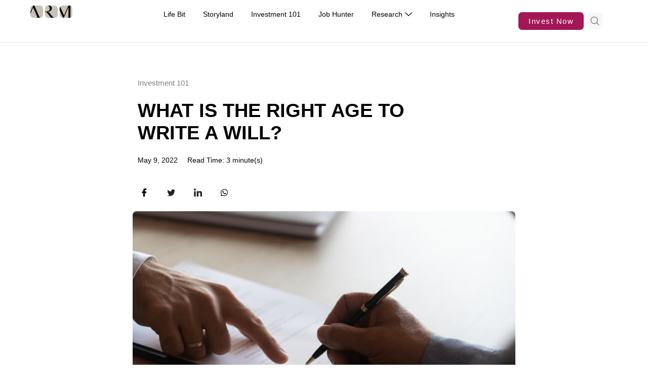

--- FILE ---
content_type: text/html; charset=UTF-8
request_url: https://realisingambitions.com/what-is-the-right-age-to-write-a-will/
body_size: 23162
content:
<!doctype html>
<html lang="en-US">
<head>
	<meta charset="UTF-8">
	<meta name="viewport" content="width=device-width, initial-scale=1">
	<link rel="profile" href="https://gmpg.org/xfn/11">
	<meta name='robots' content='index, follow, max-image-preview:large, max-snippet:-1, max-video-preview:-1' />

	<!-- This site is optimized with the Yoast SEO Premium plugin v26.8 (Yoast SEO v26.8) - https://yoast.com/product/yoast-seo-premium-wordpress/ -->
	<title>WHAT IS THE RIGHT AGE TO WRITE A WILL? - Realising Ambitions</title>
	<link rel="canonical" href="https://realisingambitions.com/what-is-the-right-age-to-write-a-will/" />
	<meta property="og:locale" content="en_US" />
	<meta property="og:type" content="article" />
	<meta property="og:title" content="WHAT IS THE RIGHT AGE TO WRITE A WILL?" />
	<meta property="og:description" content="The word Will has always elicited varying conflicting emotions in people all over the world as many  assume that writing a Will means they are  ready to quit living and join their ancestors. Culturally, in many climes, spouses, children and potential beneficiaries to a person’s Will are not permitted to bring up the ‘W’ word, [&hellip;]" />
	<meta property="og:url" content="https://realisingambitions.com/what-is-the-right-age-to-write-a-will/" />
	<meta property="og:site_name" content="Realising Ambitions" />
	<meta property="article:publisher" content="https://www.facebook.com/ARMEngage" />
	<meta property="article:published_time" content="2022-05-09T08:32:50+00:00" />
	<meta property="og:image" content="http://realisingambitions.com/wp-content/uploads/shutterstock_2006035943.jpg" />
	<meta property="og:image:width" content="1000" />
	<meta property="og:image:height" content="667" />
	<meta property="og:image:type" content="image/jpeg" />
	<meta name="author" content="ra-admin" />
	<meta name="twitter:card" content="summary_large_image" />
	<meta name="twitter:creator" content="@armengage" />
	<meta name="twitter:site" content="@armengage" />
	<meta name="twitter:label1" content="Written by" />
	<meta name="twitter:data1" content="ra-admin" />
	<meta name="twitter:label2" content="Est. reading time" />
	<meta name="twitter:data2" content="3 minutes" />
	<script type="application/ld+json" class="yoast-schema-graph">{"@context":"https://schema.org","@graph":[{"@type":"Article","@id":"https://realisingambitions.com/what-is-the-right-age-to-write-a-will/#article","isPartOf":{"@id":"https://realisingambitions.com/what-is-the-right-age-to-write-a-will/"},"author":{"name":"ra-admin","@id":"https://realisingambitions.com/#/schema/person/e9b2708371f52cf2044a0df2ebba98e4"},"headline":"WHAT IS THE RIGHT AGE TO WRITE A WILL?","datePublished":"2022-05-09T08:32:50+00:00","mainEntityOfPage":{"@id":"https://realisingambitions.com/what-is-the-right-age-to-write-a-will/"},"wordCount":562,"commentCount":0,"publisher":{"@id":"https://realisingambitions.com/#organization"},"image":{"@id":"https://realisingambitions.com/what-is-the-right-age-to-write-a-will/#primaryimage"},"thumbnailUrl":"https://realisingambitions.com/wp-content/uploads/shutterstock_2006035943.jpg","articleSection":["Investment 101"],"inLanguage":"en-US","potentialAction":[{"@type":"CommentAction","name":"Comment","target":["https://realisingambitions.com/what-is-the-right-age-to-write-a-will/#respond"]}]},{"@type":"WebPage","@id":"https://realisingambitions.com/what-is-the-right-age-to-write-a-will/","url":"https://realisingambitions.com/what-is-the-right-age-to-write-a-will/","name":"WHAT IS THE RIGHT AGE TO WRITE A WILL? - Realising Ambitions","isPartOf":{"@id":"https://realisingambitions.com/#website"},"primaryImageOfPage":{"@id":"https://realisingambitions.com/what-is-the-right-age-to-write-a-will/#primaryimage"},"image":{"@id":"https://realisingambitions.com/what-is-the-right-age-to-write-a-will/#primaryimage"},"thumbnailUrl":"https://realisingambitions.com/wp-content/uploads/shutterstock_2006035943.jpg","datePublished":"2022-05-09T08:32:50+00:00","breadcrumb":{"@id":"https://realisingambitions.com/what-is-the-right-age-to-write-a-will/#breadcrumb"},"inLanguage":"en-US","potentialAction":[{"@type":"ReadAction","target":["https://realisingambitions.com/what-is-the-right-age-to-write-a-will/"]}]},{"@type":"ImageObject","inLanguage":"en-US","@id":"https://realisingambitions.com/what-is-the-right-age-to-write-a-will/#primaryimage","url":"https://realisingambitions.com/wp-content/uploads/shutterstock_2006035943.jpg","contentUrl":"https://realisingambitions.com/wp-content/uploads/shutterstock_2006035943.jpg","width":1000,"height":667,"caption":"Will"},{"@type":"BreadcrumbList","@id":"https://realisingambitions.com/what-is-the-right-age-to-write-a-will/#breadcrumb","itemListElement":[{"@type":"ListItem","position":1,"name":"Home","item":"https://realisingambitions.com/"},{"@type":"ListItem","position":2,"name":"WHAT IS THE RIGHT AGE TO WRITE A WILL?"}]},{"@type":"WebSite","@id":"https://realisingambitions.com/#website","url":"https://realisingambitions.com/","name":"Realising Ambitions","description":"The ARM Blog","publisher":{"@id":"https://realisingambitions.com/#organization"},"potentialAction":[{"@type":"SearchAction","target":{"@type":"EntryPoint","urlTemplate":"https://realisingambitions.com/?s={search_term_string}"},"query-input":{"@type":"PropertyValueSpecification","valueRequired":true,"valueName":"search_term_string"}}],"inLanguage":"en-US"},{"@type":"Organization","@id":"https://realisingambitions.com/#organization","name":"Realising Ambitions","url":"https://realisingambitions.com/","logo":{"@type":"ImageObject","inLanguage":"en-US","@id":"https://realisingambitions.com/#/schema/logo/image/","url":"https://realisingambitions.com/wp-content/uploads/Realising-Ambitions-Logo-High-Res.png","contentUrl":"https://realisingambitions.com/wp-content/uploads/Realising-Ambitions-Logo-High-Res.png","width":1409,"height":502,"caption":"Realising Ambitions"},"image":{"@id":"https://realisingambitions.com/#/schema/logo/image/"},"sameAs":["https://www.facebook.com/ARMEngage","https://x.com/armengage","https://www.instagram.com/armengage/","https://www.linkedin.com/company/armengage","https://www.youtube.com/user/armassetmanagers"]},{"@type":"Person","@id":"https://realisingambitions.com/#/schema/person/e9b2708371f52cf2044a0df2ebba98e4","name":"ra-admin","image":{"@type":"ImageObject","inLanguage":"en-US","@id":"https://realisingambitions.com/#/schema/person/image/","url":"https://secure.gravatar.com/avatar/acd5947346461a3a213df83b551c49f664a1096589a2334baeecfe4675ee95c0?s=96&d=mm&r=g","contentUrl":"https://secure.gravatar.com/avatar/acd5947346461a3a213df83b551c49f664a1096589a2334baeecfe4675ee95c0?s=96&d=mm&r=g","caption":"ra-admin"},"url":"https://realisingambitions.com/author/ra-admin/"}]}</script>
	<!-- / Yoast SEO Premium plugin. -->


<link rel='dns-prefetch' href='//www.googletagmanager.com' />
<link rel="alternate" type="application/rss+xml" title="Realising Ambitions &raquo; Feed" href="https://realisingambitions.com/feed/" />
<link rel="alternate" type="application/rss+xml" title="Realising Ambitions &raquo; Comments Feed" href="https://realisingambitions.com/comments/feed/" />
<link rel="alternate" type="application/rss+xml" title="Realising Ambitions &raquo; WHAT IS THE RIGHT AGE TO WRITE A WILL? Comments Feed" href="https://realisingambitions.com/what-is-the-right-age-to-write-a-will/feed/" />
<link rel="alternate" title="oEmbed (JSON)" type="application/json+oembed" href="https://realisingambitions.com/wp-json/oembed/1.0/embed?url=https%3A%2F%2Frealisingambitions.com%2Fwhat-is-the-right-age-to-write-a-will%2F" />
<link rel="alternate" title="oEmbed (XML)" type="text/xml+oembed" href="https://realisingambitions.com/wp-json/oembed/1.0/embed?url=https%3A%2F%2Frealisingambitions.com%2Fwhat-is-the-right-age-to-write-a-will%2F&#038;format=xml" />
<style id='wp-img-auto-sizes-contain-inline-css'>
img:is([sizes=auto i],[sizes^="auto," i]){contain-intrinsic-size:3000px 1500px}
/*# sourceURL=wp-img-auto-sizes-contain-inline-css */
</style>

<style id='wp-emoji-styles-inline-css'>

	img.wp-smiley, img.emoji {
		display: inline !important;
		border: none !important;
		box-shadow: none !important;
		height: 1em !important;
		width: 1em !important;
		margin: 0 0.07em !important;
		vertical-align: -0.1em !important;
		background: none !important;
		padding: 0 !important;
	}
/*# sourceURL=wp-emoji-styles-inline-css */
</style>
<link rel='stylesheet' id='wp-block-library-css' href='https://realisingambitions.com/wp-includes/css/dist/block-library/style.min.css?ver=6.9' media='all' />
<style id='classic-theme-styles-inline-css'>
/*! This file is auto-generated */
.wp-block-button__link{color:#fff;background-color:#32373c;border-radius:9999px;box-shadow:none;text-decoration:none;padding:calc(.667em + 2px) calc(1.333em + 2px);font-size:1.125em}.wp-block-file__button{background:#32373c;color:#fff;text-decoration:none}
/*# sourceURL=/wp-includes/css/classic-themes.min.css */
</style>
<style id='global-styles-inline-css'>
:root{--wp--preset--aspect-ratio--square: 1;--wp--preset--aspect-ratio--4-3: 4/3;--wp--preset--aspect-ratio--3-4: 3/4;--wp--preset--aspect-ratio--3-2: 3/2;--wp--preset--aspect-ratio--2-3: 2/3;--wp--preset--aspect-ratio--16-9: 16/9;--wp--preset--aspect-ratio--9-16: 9/16;--wp--preset--color--black: #000000;--wp--preset--color--cyan-bluish-gray: #abb8c3;--wp--preset--color--white: #ffffff;--wp--preset--color--pale-pink: #f78da7;--wp--preset--color--vivid-red: #cf2e2e;--wp--preset--color--luminous-vivid-orange: #ff6900;--wp--preset--color--luminous-vivid-amber: #fcb900;--wp--preset--color--light-green-cyan: #7bdcb5;--wp--preset--color--vivid-green-cyan: #00d084;--wp--preset--color--pale-cyan-blue: #8ed1fc;--wp--preset--color--vivid-cyan-blue: #0693e3;--wp--preset--color--vivid-purple: #9b51e0;--wp--preset--gradient--vivid-cyan-blue-to-vivid-purple: linear-gradient(135deg,rgb(6,147,227) 0%,rgb(155,81,224) 100%);--wp--preset--gradient--light-green-cyan-to-vivid-green-cyan: linear-gradient(135deg,rgb(122,220,180) 0%,rgb(0,208,130) 100%);--wp--preset--gradient--luminous-vivid-amber-to-luminous-vivid-orange: linear-gradient(135deg,rgb(252,185,0) 0%,rgb(255,105,0) 100%);--wp--preset--gradient--luminous-vivid-orange-to-vivid-red: linear-gradient(135deg,rgb(255,105,0) 0%,rgb(207,46,46) 100%);--wp--preset--gradient--very-light-gray-to-cyan-bluish-gray: linear-gradient(135deg,rgb(238,238,238) 0%,rgb(169,184,195) 100%);--wp--preset--gradient--cool-to-warm-spectrum: linear-gradient(135deg,rgb(74,234,220) 0%,rgb(151,120,209) 20%,rgb(207,42,186) 40%,rgb(238,44,130) 60%,rgb(251,105,98) 80%,rgb(254,248,76) 100%);--wp--preset--gradient--blush-light-purple: linear-gradient(135deg,rgb(255,206,236) 0%,rgb(152,150,240) 100%);--wp--preset--gradient--blush-bordeaux: linear-gradient(135deg,rgb(254,205,165) 0%,rgb(254,45,45) 50%,rgb(107,0,62) 100%);--wp--preset--gradient--luminous-dusk: linear-gradient(135deg,rgb(255,203,112) 0%,rgb(199,81,192) 50%,rgb(65,88,208) 100%);--wp--preset--gradient--pale-ocean: linear-gradient(135deg,rgb(255,245,203) 0%,rgb(182,227,212) 50%,rgb(51,167,181) 100%);--wp--preset--gradient--electric-grass: linear-gradient(135deg,rgb(202,248,128) 0%,rgb(113,206,126) 100%);--wp--preset--gradient--midnight: linear-gradient(135deg,rgb(2,3,129) 0%,rgb(40,116,252) 100%);--wp--preset--font-size--small: 13px;--wp--preset--font-size--medium: 20px;--wp--preset--font-size--large: 36px;--wp--preset--font-size--x-large: 42px;--wp--preset--spacing--20: 0.44rem;--wp--preset--spacing--30: 0.67rem;--wp--preset--spacing--40: 1rem;--wp--preset--spacing--50: 1.5rem;--wp--preset--spacing--60: 2.25rem;--wp--preset--spacing--70: 3.38rem;--wp--preset--spacing--80: 5.06rem;--wp--preset--shadow--natural: 6px 6px 9px rgba(0, 0, 0, 0.2);--wp--preset--shadow--deep: 12px 12px 50px rgba(0, 0, 0, 0.4);--wp--preset--shadow--sharp: 6px 6px 0px rgba(0, 0, 0, 0.2);--wp--preset--shadow--outlined: 6px 6px 0px -3px rgb(255, 255, 255), 6px 6px rgb(0, 0, 0);--wp--preset--shadow--crisp: 6px 6px 0px rgb(0, 0, 0);}:where(.is-layout-flex){gap: 0.5em;}:where(.is-layout-grid){gap: 0.5em;}body .is-layout-flex{display: flex;}.is-layout-flex{flex-wrap: wrap;align-items: center;}.is-layout-flex > :is(*, div){margin: 0;}body .is-layout-grid{display: grid;}.is-layout-grid > :is(*, div){margin: 0;}:where(.wp-block-columns.is-layout-flex){gap: 2em;}:where(.wp-block-columns.is-layout-grid){gap: 2em;}:where(.wp-block-post-template.is-layout-flex){gap: 1.25em;}:where(.wp-block-post-template.is-layout-grid){gap: 1.25em;}.has-black-color{color: var(--wp--preset--color--black) !important;}.has-cyan-bluish-gray-color{color: var(--wp--preset--color--cyan-bluish-gray) !important;}.has-white-color{color: var(--wp--preset--color--white) !important;}.has-pale-pink-color{color: var(--wp--preset--color--pale-pink) !important;}.has-vivid-red-color{color: var(--wp--preset--color--vivid-red) !important;}.has-luminous-vivid-orange-color{color: var(--wp--preset--color--luminous-vivid-orange) !important;}.has-luminous-vivid-amber-color{color: var(--wp--preset--color--luminous-vivid-amber) !important;}.has-light-green-cyan-color{color: var(--wp--preset--color--light-green-cyan) !important;}.has-vivid-green-cyan-color{color: var(--wp--preset--color--vivid-green-cyan) !important;}.has-pale-cyan-blue-color{color: var(--wp--preset--color--pale-cyan-blue) !important;}.has-vivid-cyan-blue-color{color: var(--wp--preset--color--vivid-cyan-blue) !important;}.has-vivid-purple-color{color: var(--wp--preset--color--vivid-purple) !important;}.has-black-background-color{background-color: var(--wp--preset--color--black) !important;}.has-cyan-bluish-gray-background-color{background-color: var(--wp--preset--color--cyan-bluish-gray) !important;}.has-white-background-color{background-color: var(--wp--preset--color--white) !important;}.has-pale-pink-background-color{background-color: var(--wp--preset--color--pale-pink) !important;}.has-vivid-red-background-color{background-color: var(--wp--preset--color--vivid-red) !important;}.has-luminous-vivid-orange-background-color{background-color: var(--wp--preset--color--luminous-vivid-orange) !important;}.has-luminous-vivid-amber-background-color{background-color: var(--wp--preset--color--luminous-vivid-amber) !important;}.has-light-green-cyan-background-color{background-color: var(--wp--preset--color--light-green-cyan) !important;}.has-vivid-green-cyan-background-color{background-color: var(--wp--preset--color--vivid-green-cyan) !important;}.has-pale-cyan-blue-background-color{background-color: var(--wp--preset--color--pale-cyan-blue) !important;}.has-vivid-cyan-blue-background-color{background-color: var(--wp--preset--color--vivid-cyan-blue) !important;}.has-vivid-purple-background-color{background-color: var(--wp--preset--color--vivid-purple) !important;}.has-black-border-color{border-color: var(--wp--preset--color--black) !important;}.has-cyan-bluish-gray-border-color{border-color: var(--wp--preset--color--cyan-bluish-gray) !important;}.has-white-border-color{border-color: var(--wp--preset--color--white) !important;}.has-pale-pink-border-color{border-color: var(--wp--preset--color--pale-pink) !important;}.has-vivid-red-border-color{border-color: var(--wp--preset--color--vivid-red) !important;}.has-luminous-vivid-orange-border-color{border-color: var(--wp--preset--color--luminous-vivid-orange) !important;}.has-luminous-vivid-amber-border-color{border-color: var(--wp--preset--color--luminous-vivid-amber) !important;}.has-light-green-cyan-border-color{border-color: var(--wp--preset--color--light-green-cyan) !important;}.has-vivid-green-cyan-border-color{border-color: var(--wp--preset--color--vivid-green-cyan) !important;}.has-pale-cyan-blue-border-color{border-color: var(--wp--preset--color--pale-cyan-blue) !important;}.has-vivid-cyan-blue-border-color{border-color: var(--wp--preset--color--vivid-cyan-blue) !important;}.has-vivid-purple-border-color{border-color: var(--wp--preset--color--vivid-purple) !important;}.has-vivid-cyan-blue-to-vivid-purple-gradient-background{background: var(--wp--preset--gradient--vivid-cyan-blue-to-vivid-purple) !important;}.has-light-green-cyan-to-vivid-green-cyan-gradient-background{background: var(--wp--preset--gradient--light-green-cyan-to-vivid-green-cyan) !important;}.has-luminous-vivid-amber-to-luminous-vivid-orange-gradient-background{background: var(--wp--preset--gradient--luminous-vivid-amber-to-luminous-vivid-orange) !important;}.has-luminous-vivid-orange-to-vivid-red-gradient-background{background: var(--wp--preset--gradient--luminous-vivid-orange-to-vivid-red) !important;}.has-very-light-gray-to-cyan-bluish-gray-gradient-background{background: var(--wp--preset--gradient--very-light-gray-to-cyan-bluish-gray) !important;}.has-cool-to-warm-spectrum-gradient-background{background: var(--wp--preset--gradient--cool-to-warm-spectrum) !important;}.has-blush-light-purple-gradient-background{background: var(--wp--preset--gradient--blush-light-purple) !important;}.has-blush-bordeaux-gradient-background{background: var(--wp--preset--gradient--blush-bordeaux) !important;}.has-luminous-dusk-gradient-background{background: var(--wp--preset--gradient--luminous-dusk) !important;}.has-pale-ocean-gradient-background{background: var(--wp--preset--gradient--pale-ocean) !important;}.has-electric-grass-gradient-background{background: var(--wp--preset--gradient--electric-grass) !important;}.has-midnight-gradient-background{background: var(--wp--preset--gradient--midnight) !important;}.has-small-font-size{font-size: var(--wp--preset--font-size--small) !important;}.has-medium-font-size{font-size: var(--wp--preset--font-size--medium) !important;}.has-large-font-size{font-size: var(--wp--preset--font-size--large) !important;}.has-x-large-font-size{font-size: var(--wp--preset--font-size--x-large) !important;}
:where(.wp-block-post-template.is-layout-flex){gap: 1.25em;}:where(.wp-block-post-template.is-layout-grid){gap: 1.25em;}
:where(.wp-block-term-template.is-layout-flex){gap: 1.25em;}:where(.wp-block-term-template.is-layout-grid){gap: 1.25em;}
:where(.wp-block-columns.is-layout-flex){gap: 2em;}:where(.wp-block-columns.is-layout-grid){gap: 2em;}
:root :where(.wp-block-pullquote){font-size: 1.5em;line-height: 1.6;}
/*# sourceURL=global-styles-inline-css */
</style>
<link rel='stylesheet' id='hello-elementor-css' href='https://realisingambitions.com/wp-content/themes/hello-elementor/style.min.css?ver=3.1.1' media='all' />
<link rel='stylesheet' id='hello-elementor-theme-style-css' href='https://realisingambitions.com/wp-content/themes/hello-elementor/theme.min.css?ver=3.1.1' media='all' />
<link rel='stylesheet' id='hello-elementor-header-footer-css' href='https://realisingambitions.com/wp-content/themes/hello-elementor/header-footer.min.css?ver=3.1.1' media='all' />
<link rel='stylesheet' id='elementor-frontend-css' href='https://realisingambitions.com/wp-content/plugins/elementor/assets/css/frontend.min.css?ver=3.34.2' media='all' />
<style id='elementor-frontend-inline-css'>
.elementor-9016 .elementor-element.elementor-element-b5bcaae:not(.elementor-motion-effects-element-type-background), .elementor-9016 .elementor-element.elementor-element-b5bcaae > .elementor-motion-effects-container > .elementor-motion-effects-layer{background-image:url("https://realisingambitions.com/wp-content/uploads/shutterstock_2006035943.jpg");}
/*# sourceURL=elementor-frontend-inline-css */
</style>
<link rel='stylesheet' id='elementor-post-8717-css' href='https://realisingambitions.com/wp-content/uploads/elementor/css/post-8717.css?ver=1769011907' media='all' />
<link rel='stylesheet' id='widget-image-css' href='https://realisingambitions.com/wp-content/plugins/elementor/assets/css/widget-image.min.css?ver=3.34.2' media='all' />
<link rel='stylesheet' id='widget-heading-css' href='https://realisingambitions.com/wp-content/plugins/elementor/assets/css/widget-heading.min.css?ver=3.34.2' media='all' />
<link rel='stylesheet' id='widget-divider-css' href='https://realisingambitions.com/wp-content/plugins/elementor/assets/css/widget-divider.min.css?ver=3.34.2' media='all' />
<link rel='stylesheet' id='widget-icon-list-css' href='https://realisingambitions.com/wp-content/plugins/elementor/assets/css/widget-icon-list.min.css?ver=3.34.2' media='all' />
<link rel='stylesheet' id='widget-loop-common-css' href='https://realisingambitions.com/wp-content/plugins/elementor-pro/assets/css/widget-loop-common.min.css?ver=3.28.0' media='all' />
<link rel='stylesheet' id='widget-loop-grid-css' href='https://realisingambitions.com/wp-content/plugins/elementor-pro/assets/css/widget-loop-grid.min.css?ver=3.28.0' media='all' />
<link rel='stylesheet' id='widget-mega-menu-css' href='https://realisingambitions.com/wp-content/plugins/elementor-pro/assets/css/widget-mega-menu.min.css?ver=3.28.0' media='all' />
<link rel='stylesheet' id='widget-nav-menu-css' href='https://realisingambitions.com/wp-content/plugins/elementor-pro/assets/css/widget-nav-menu.min.css?ver=3.28.0' media='all' />
<link rel='stylesheet' id='widget-social-icons-css' href='https://realisingambitions.com/wp-content/plugins/elementor/assets/css/widget-social-icons.min.css?ver=3.34.2' media='all' />
<link rel='stylesheet' id='e-apple-webkit-css' href='https://realisingambitions.com/wp-content/plugins/elementor/assets/css/conditionals/apple-webkit.min.css?ver=3.34.2' media='all' />
<link rel='stylesheet' id='widget-post-info-css' href='https://realisingambitions.com/wp-content/plugins/elementor-pro/assets/css/widget-post-info.min.css?ver=3.28.0' media='all' />
<link rel='stylesheet' id='elementor-icons-shared-0-css' href='https://realisingambitions.com/wp-content/plugins/elementor/assets/lib/font-awesome/css/fontawesome.min.css?ver=5.15.3' media='all' />
<link rel='stylesheet' id='elementor-icons-fa-regular-css' href='https://realisingambitions.com/wp-content/plugins/elementor/assets/lib/font-awesome/css/regular.min.css?ver=5.15.3' media='all' />
<link rel='stylesheet' id='elementor-icons-fa-solid-css' href='https://realisingambitions.com/wp-content/plugins/elementor/assets/lib/font-awesome/css/solid.min.css?ver=5.15.3' media='all' />
<link rel='stylesheet' id='e-sticky-css' href='https://realisingambitions.com/wp-content/plugins/elementor-pro/assets/css/modules/sticky.min.css?ver=3.28.0' media='all' />
<link rel='stylesheet' id='e-animation-fadeIn-css' href='https://realisingambitions.com/wp-content/plugins/elementor/assets/lib/animations/styles/fadeIn.min.css?ver=3.34.2' media='all' />
<link rel='stylesheet' id='widget-form-css' href='https://realisingambitions.com/wp-content/plugins/elementor-pro/assets/css/widget-form.min.css?ver=3.28.0' media='all' />
<link rel='stylesheet' id='elementor-icons-css' href='https://realisingambitions.com/wp-content/plugins/elementor/assets/lib/eicons/css/elementor-icons.min.css?ver=5.46.0' media='all' />
<link rel='stylesheet' id='pp-extensions-css' href='https://realisingambitions.com/wp-content/plugins/powerpack-lite-for-elementor/assets/css/min/extensions.min.css?ver=2.9.8' media='all' />
<link rel='stylesheet' id='elementor-post-9884-css' href='https://realisingambitions.com/wp-content/uploads/elementor/css/post-9884.css?ver=1769011908' media='all' />
<link rel='stylesheet' id='elementor-post-8895-css' href='https://realisingambitions.com/wp-content/uploads/elementor/css/post-8895.css?ver=1769011908' media='all' />
<link rel='stylesheet' id='elementor-post-9016-css' href='https://realisingambitions.com/wp-content/uploads/elementor/css/post-9016.css?ver=1769011908' media='all' />
<link rel='stylesheet' id='ekit-widget-styles-css' href='https://realisingambitions.com/wp-content/plugins/elementskit-lite/widgets/init/assets/css/widget-styles.css?ver=3.7.8' media='all' />
<link rel='stylesheet' id='ekit-responsive-css' href='https://realisingambitions.com/wp-content/plugins/elementskit-lite/widgets/init/assets/css/responsive.css?ver=3.7.8' media='all' />
<link rel='stylesheet' id='elementor-gf-local-poppins-css' href='http://realisingambitions.com/wp-content/uploads/elementor/google-fonts/css/poppins.css?ver=1742379650' media='all' />
<link rel='stylesheet' id='elementor-gf-local-inter-css' href='http://realisingambitions.com/wp-content/uploads/elementor/google-fonts/css/inter.css?ver=1742379801' media='all' />
<link rel='stylesheet' id='elementor-gf-local-baijamjuree-css' href='http://realisingambitions.com/wp-content/uploads/elementor/google-fonts/css/baijamjuree.css?ver=1742379825' media='all' />
<link rel='stylesheet' id='elementor-gf-local-dmsans-css' href='http://realisingambitions.com/wp-content/uploads/elementor/google-fonts/css/dmsans.css?ver=1742379849' media='all' />
<link rel='stylesheet' id='elementor-gf-local-robotoslab-css' href='http://realisingambitions.com/wp-content/uploads/elementor/google-fonts/css/robotoslab.css?ver=1742379885' media='all' />
<link rel='stylesheet' id='elementor-icons-ekiticons-css' href='https://realisingambitions.com/wp-content/plugins/elementskit-lite/modules/elementskit-icon-pack/assets/css/ekiticons.css?ver=3.7.8' media='all' />
<link rel='stylesheet' id='elementor-icons-fa-brands-css' href='https://realisingambitions.com/wp-content/plugins/elementor/assets/lib/font-awesome/css/brands.min.css?ver=5.15.3' media='all' />
<link rel='stylesheet' id='elementor-icons-skb_cife-elegant-icon-css' href='https://realisingambitions.com/wp-content/plugins/skyboot-custom-icons-for-elementor/assets/css/elegant.css?ver=1.1.0' media='all' />
<script id="jquery-core-js-extra">
var pp = {"ajax_url":"https://realisingambitions.com/wp-admin/admin-ajax.php"};
//# sourceURL=jquery-core-js-extra
</script>
<script src="https://realisingambitions.com/wp-includes/js/jquery/jquery.min.js?ver=3.7.1" id="jquery-core-js"></script>
<script src="https://realisingambitions.com/wp-includes/js/jquery/jquery-migrate.min.js?ver=3.4.1" id="jquery-migrate-js"></script>

<!-- Google tag (gtag.js) snippet added by Site Kit -->
<!-- Google Analytics snippet added by Site Kit -->
<script src="https://www.googletagmanager.com/gtag/js?id=GT-T567JDP" id="google_gtagjs-js" async></script>
<script id="google_gtagjs-js-after">
window.dataLayer = window.dataLayer || [];function gtag(){dataLayer.push(arguments);}
gtag("set","linker",{"domains":["realisingambitions.com"]});
gtag("js", new Date());
gtag("set", "developer_id.dZTNiMT", true);
gtag("config", "GT-T567JDP");
 window._googlesitekit = window._googlesitekit || {}; window._googlesitekit.throttledEvents = []; window._googlesitekit.gtagEvent = (name, data) => { var key = JSON.stringify( { name, data } ); if ( !! window._googlesitekit.throttledEvents[ key ] ) { return; } window._googlesitekit.throttledEvents[ key ] = true; setTimeout( () => { delete window._googlesitekit.throttledEvents[ key ]; }, 5 ); gtag( "event", name, { ...data, event_source: "site-kit" } ); }; 
//# sourceURL=google_gtagjs-js-after
</script>
<link rel="https://api.w.org/" href="https://realisingambitions.com/wp-json/" /><link rel="alternate" title="JSON" type="application/json" href="https://realisingambitions.com/wp-json/wp/v2/posts/6151" /><link rel="EditURI" type="application/rsd+xml" title="RSD" href="https://realisingambitions.com/xmlrpc.php?rsd" />
<meta name="generator" content="WordPress 6.9" />
<link rel='shortlink' href='https://realisingambitions.com/?p=6151' />
<meta name="generator" content="Site Kit by Google 1.170.0" /><!-- Google Tag Manager -->
<script>(function(w,d,s,l,i){w[l]=w[l]||[];w[l].push({'gtm.start':
new Date().getTime(),event:'gtm.js'});var f=d.getElementsByTagName(s)[0],
j=d.createElement(s),dl=l!='dataLayer'?'&l='+l:'';j.async=true;j.src=
'https://www.googletagmanager.com/gtm.js?id='+i+dl;f.parentNode.insertBefore(j,f);
})(window,document,'script','dataLayer','GTM-PXHLXCTV');</script>
<!-- End Google Tag Manager -->
<script type="text/javascript">
(function(url){
	if(/(?:Chrome\/26\.0\.1410\.63 Safari\/537\.31|WordfenceTestMonBot)/.test(navigator.userAgent)){ return; }
	var addEvent = function(evt, handler) {
		if (window.addEventListener) {
			document.addEventListener(evt, handler, false);
		} else if (window.attachEvent) {
			document.attachEvent('on' + evt, handler);
		}
	};
	var removeEvent = function(evt, handler) {
		if (window.removeEventListener) {
			document.removeEventListener(evt, handler, false);
		} else if (window.detachEvent) {
			document.detachEvent('on' + evt, handler);
		}
	};
	var evts = 'contextmenu dblclick drag dragend dragenter dragleave dragover dragstart drop keydown keypress keyup mousedown mousemove mouseout mouseover mouseup mousewheel scroll'.split(' ');
	var logHuman = function() {
		if (window.wfLogHumanRan) { return; }
		window.wfLogHumanRan = true;
		var wfscr = document.createElement('script');
		wfscr.type = 'text/javascript';
		wfscr.async = true;
		wfscr.src = url + '&r=' + Math.random();
		(document.getElementsByTagName('head')[0]||document.getElementsByTagName('body')[0]).appendChild(wfscr);
		for (var i = 0; i < evts.length; i++) {
			removeEvent(evts[i], logHuman);
		}
	};
	for (var i = 0; i < evts.length; i++) {
		addEvent(evts[i], logHuman);
	}
})('//realisingambitions.com/?wordfence_lh=1&hid=D85AC160717EEAB88DD6934DE2DC6A30');
</script><meta name="generator" content="Elementor 3.34.2; features: additional_custom_breakpoints; settings: css_print_method-external, google_font-enabled, font_display-swap">
			<style>
				.e-con.e-parent:nth-of-type(n+4):not(.e-lazyloaded):not(.e-no-lazyload),
				.e-con.e-parent:nth-of-type(n+4):not(.e-lazyloaded):not(.e-no-lazyload) * {
					background-image: none !important;
				}
				@media screen and (max-height: 1024px) {
					.e-con.e-parent:nth-of-type(n+3):not(.e-lazyloaded):not(.e-no-lazyload),
					.e-con.e-parent:nth-of-type(n+3):not(.e-lazyloaded):not(.e-no-lazyload) * {
						background-image: none !important;
					}
				}
				@media screen and (max-height: 640px) {
					.e-con.e-parent:nth-of-type(n+2):not(.e-lazyloaded):not(.e-no-lazyload),
					.e-con.e-parent:nth-of-type(n+2):not(.e-lazyloaded):not(.e-no-lazyload) * {
						background-image: none !important;
					}
				}
			</style>
			<link rel="icon" href="https://realisingambitions.com/wp-content/uploads/cropped-ARM_Logo_Stone_Artboard-1-100-32x32.jpg" sizes="32x32" />
<link rel="icon" href="https://realisingambitions.com/wp-content/uploads/cropped-ARM_Logo_Stone_Artboard-1-100-192x192.jpg" sizes="192x192" />
<link rel="apple-touch-icon" href="https://realisingambitions.com/wp-content/uploads/cropped-ARM_Logo_Stone_Artboard-1-100-180x180.jpg" />
<meta name="msapplication-TileImage" content="https://realisingambitions.com/wp-content/uploads/cropped-ARM_Logo_Stone_Artboard-1-100-270x270.jpg" />
		<style id="wp-custom-css">
			.elementor-widget-heading .elementor-heading-title[class*=elementor-size-]>a {
    color: inherit;
    font-size: inherit;
    line-height: inherit;
    font-weight: bold; /* Add this line */
}
		</style>
		</head>
<body class="wp-singular post-template-default single single-post postid-6151 single-format-standard wp-custom-logo wp-theme-hello-elementor elementor-default elementor-kit-8717 elementor-page-9016">

<!-- Google Tag Manager (noscript) -->
<noscript><iframe src="https://www.googletagmanager.com/ns.html?id=GTM-PXHLXCTV"
height="0" width="0" style="display:none;visibility:hidden"></iframe></noscript>
<!-- End Google Tag Manager (noscript) -->
<a class="skip-link screen-reader-text" href="#content">Skip to content</a>

		<div data-elementor-type="header" data-elementor-id="9884" class="elementor elementor-9884 elementor-location-header" data-elementor-post-type="elementor_library">
			<div class="elementor-element elementor-element-92b1087 elementor-hidden-mobile e-flex e-con-boxed e-con e-parent" data-id="92b1087" data-element_type="container" data-settings="{&quot;background_background&quot;:&quot;classic&quot;}">
					<div class="e-con-inner">
		<div class="elementor-element elementor-element-4ba3a0c e-con-full e-flex e-con e-child" data-id="4ba3a0c" data-element_type="container">
				<div class="elementor-element elementor-element-42159c9 elementor-widget elementor-widget-image" data-id="42159c9" data-element_type="widget" data-widget_type="image.default">
				<div class="elementor-widget-container">
																<a href="https://realisingambitions.com">
							<img width="1" height="1" src="https://realisingambitions.com/wp-content/uploads/ARM_Logo_Stone_Artboard-1.svg" class="attachment-large size-large wp-image-8886" alt="" />								</a>
															</div>
				</div>
				</div>
		<div class="elementor-element elementor-element-a503d55 e-con-full e-flex e-con e-child" data-id="a503d55" data-element_type="container">
				<div class="elementor-element elementor-element-87010b2 e-full_width e-n-menu-layout-horizontal e-n-menu-tablet elementor-widget elementor-widget-n-menu" data-id="87010b2" data-element_type="widget" data-settings="{&quot;menu_items&quot;:[{&quot;item_title&quot;:&quot;Life Bit&quot;,&quot;_id&quot;:&quot;5dae61c&quot;,&quot;__dynamic__&quot;:[],&quot;item_link&quot;:{&quot;url&quot;:&quot;https:\/\/realisingambitions.com\/category\/life-bits\/&quot;,&quot;is_external&quot;:&quot;&quot;,&quot;nofollow&quot;:&quot;&quot;,&quot;custom_attributes&quot;:&quot;&quot;},&quot;item_dropdown_content&quot;:&quot;no&quot;,&quot;item_icon&quot;:{&quot;value&quot;:&quot;&quot;,&quot;library&quot;:&quot;&quot;},&quot;item_icon_active&quot;:null,&quot;element_id&quot;:&quot;&quot;},{&quot;item_title&quot;:&quot;Storyland&quot;,&quot;_id&quot;:&quot;848460e&quot;,&quot;__dynamic__&quot;:[],&quot;item_link&quot;:{&quot;url&quot;:&quot;https:\/\/realisingambitions.com\/category\/storyland\/&quot;,&quot;is_external&quot;:&quot;&quot;,&quot;nofollow&quot;:&quot;&quot;,&quot;custom_attributes&quot;:&quot;&quot;},&quot;item_dropdown_content&quot;:&quot;no&quot;,&quot;item_icon&quot;:{&quot;value&quot;:&quot;&quot;,&quot;library&quot;:&quot;&quot;},&quot;item_icon_active&quot;:null,&quot;element_id&quot;:&quot;&quot;},{&quot;item_title&quot;:&quot;Investment 101&quot;,&quot;_id&quot;:&quot;da278a0&quot;,&quot;__dynamic__&quot;:[],&quot;item_link&quot;:{&quot;url&quot;:&quot;https:\/\/realisingambitions.com\/category\/investment-101\/&quot;,&quot;is_external&quot;:&quot;&quot;,&quot;nofollow&quot;:&quot;&quot;,&quot;custom_attributes&quot;:&quot;&quot;},&quot;item_dropdown_content&quot;:&quot;no&quot;,&quot;item_icon&quot;:{&quot;value&quot;:&quot;&quot;,&quot;library&quot;:&quot;&quot;},&quot;item_icon_active&quot;:null,&quot;element_id&quot;:&quot;&quot;},{&quot;_id&quot;:&quot;c3b36a8&quot;,&quot;item_title&quot;:&quot;Job Hunter&quot;,&quot;__dynamic__&quot;:[],&quot;item_link&quot;:{&quot;url&quot;:&quot;https:\/\/realisingambitions.com\/category\/jobhunter\/&quot;,&quot;is_external&quot;:&quot;&quot;,&quot;nofollow&quot;:&quot;&quot;,&quot;custom_attributes&quot;:&quot;&quot;},&quot;item_dropdown_content&quot;:&quot;no&quot;,&quot;item_icon&quot;:{&quot;value&quot;:&quot;&quot;,&quot;library&quot;:&quot;&quot;},&quot;item_icon_active&quot;:null,&quot;element_id&quot;:&quot;&quot;},{&quot;_id&quot;:&quot;aa4ec89&quot;,&quot;item_title&quot;:&quot;Research&quot;,&quot;item_dropdown_content&quot;:&quot;yes&quot;,&quot;__dynamic__&quot;:[],&quot;item_link&quot;:{&quot;url&quot;:&quot;https:\/\/realisingambitions.com\/category\/research\/&quot;,&quot;is_external&quot;:&quot;&quot;,&quot;nofollow&quot;:&quot;&quot;,&quot;custom_attributes&quot;:&quot;&quot;},&quot;item_icon&quot;:{&quot;value&quot;:&quot;&quot;,&quot;library&quot;:&quot;&quot;},&quot;item_icon_active&quot;:null,&quot;element_id&quot;:&quot;&quot;},{&quot;_id&quot;:&quot;784e90c&quot;,&quot;item_title&quot;:&quot;Insights&quot;,&quot;__dynamic__&quot;:{&quot;item_link&quot;:&quot;[elementor-tag id=\&quot;c3ff084\&quot; name=\&quot;internal-url\&quot; settings=\&quot;%7B%22type%22%3A%22post%22%2C%22post_id%22%3A%229062%22%7D\&quot;]&quot;},&quot;item_link&quot;:{&quot;url&quot;:&quot;https:\/\/realisingambitions.com\/insights\/&quot;,&quot;is_external&quot;:&quot;&quot;,&quot;nofollow&quot;:&quot;&quot;,&quot;custom_attributes&quot;:&quot;&quot;},&quot;item_dropdown_content&quot;:&quot;no&quot;,&quot;item_icon&quot;:{&quot;value&quot;:&quot;&quot;,&quot;library&quot;:&quot;&quot;},&quot;item_icon_active&quot;:null,&quot;element_id&quot;:&quot;&quot;}],&quot;item_position_horizontal&quot;:&quot;center&quot;,&quot;menu_item_title_distance_from_content&quot;:{&quot;unit&quot;:&quot;px&quot;,&quot;size&quot;:18,&quot;sizes&quot;:[]},&quot;content_width&quot;:&quot;full_width&quot;,&quot;item_layout&quot;:&quot;horizontal&quot;,&quot;open_on&quot;:&quot;hover&quot;,&quot;horizontal_scroll&quot;:&quot;disable&quot;,&quot;breakpoint_selector&quot;:&quot;tablet&quot;,&quot;menu_item_title_distance_from_content_tablet&quot;:{&quot;unit&quot;:&quot;px&quot;,&quot;size&quot;:&quot;&quot;,&quot;sizes&quot;:[]},&quot;menu_item_title_distance_from_content_mobile&quot;:{&quot;unit&quot;:&quot;px&quot;,&quot;size&quot;:&quot;&quot;,&quot;sizes&quot;:[]}}" data-widget_type="mega-menu.default">
				<div class="elementor-widget-container">
							<nav class="e-n-menu" data-widget-number="141" aria-label="Menu">
					<button class="e-n-menu-toggle" id="menu-toggle-141" aria-haspopup="true" aria-expanded="false" aria-controls="menubar-141" aria-label="Menu Toggle">
			<span class="e-n-menu-toggle-icon e-open">
				<i class="eicon-menu-bar"></i>			</span>
			<span class="e-n-menu-toggle-icon e-close">
				<i class="eicon-close"></i>			</span>
		</button>
					<div class="e-n-menu-wrapper" id="menubar-141" aria-labelledby="menu-toggle-141">
				<ul class="e-n-menu-heading">
								<li class="e-n-menu-item">
				<div id="e-n-menu-title-1411" class="e-n-menu-title">
					<a class="e-n-menu-title-container e-focus e-link" href="https://realisingambitions.com/category/life-bits/">												<span class="e-n-menu-title-text">
							Life Bit						</span>
					</a>									</div>
							</li>
					<li class="e-n-menu-item">
				<div id="e-n-menu-title-1412" class="e-n-menu-title">
					<a class="e-n-menu-title-container e-focus e-link" href="https://realisingambitions.com/category/storyland/">												<span class="e-n-menu-title-text">
							Storyland						</span>
					</a>									</div>
							</li>
					<li class="e-n-menu-item">
				<div id="e-n-menu-title-1413" class="e-n-menu-title">
					<a class="e-n-menu-title-container e-focus e-link" href="https://realisingambitions.com/category/investment-101/">												<span class="e-n-menu-title-text">
							Investment 101						</span>
					</a>									</div>
							</li>
					<li class="e-n-menu-item">
				<div id="e-n-menu-title-1414" class="e-n-menu-title">
					<a class="e-n-menu-title-container e-focus e-link" href="https://realisingambitions.com/category/jobhunter/">												<span class="e-n-menu-title-text">
							Job Hunter						</span>
					</a>									</div>
							</li>
					<li class="e-n-menu-item">
				<div id="e-n-menu-title-1415" class="e-n-menu-title">
					<a class="e-n-menu-title-container e-focus e-link" href="https://realisingambitions.com/category/research/">												<span class="e-n-menu-title-text">
							Research						</span>
					</a>											<button id="e-n-menu-dropdown-icon-1415" class="e-n-menu-dropdown-icon e-focus" data-tab-index="5" aria-haspopup="true" aria-expanded="false" aria-controls="e-n-menu-content-1415" >
							<span class="e-n-menu-dropdown-icon-opened">
								<i aria-hidden="true" class="icon icon-up-arrow1"></i>								<span class="elementor-screen-only">Close Research</span>
							</span>
							<span class="e-n-menu-dropdown-icon-closed">
								<i aria-hidden="true" class="icon icon-down-arrow1"></i>								<span class="elementor-screen-only">Open Research</span>
							</span>
						</button>
									</div>
									<div class="e-n-menu-content">
						<div id="e-n-menu-content-1415" data-tab-index="5" aria-labelledby="e-n-menu-dropdown-icon-1415" class="elementor-element elementor-element-d49b8be e-flex e-con-boxed e-con e-child" data-id="d49b8be" data-element_type="container" data-settings="{&quot;background_background&quot;:&quot;classic&quot;}">
					<div class="e-con-inner">
		<div class="elementor-element elementor-element-03f0b50 e-con-full e-flex e-con e-child" data-id="03f0b50" data-element_type="container" data-settings="{&quot;background_background&quot;:&quot;classic&quot;}">
		<div class="elementor-element elementor-element-a7725ee e-con-full e-flex e-con e-child" data-id="a7725ee" data-element_type="container">
				<div class="elementor-element elementor-element-30cfdd2 elementor-widget elementor-widget-heading" data-id="30cfdd2" data-element_type="widget" data-widget_type="heading.default">
				<div class="elementor-widget-container">
					<h2 class="elementor-heading-title elementor-size-default">Trending Topics</h2>				</div>
				</div>
				<div class="elementor-element elementor-element-8fff9a3 elementor-widget-divider--view-line elementor-widget elementor-widget-divider" data-id="8fff9a3" data-element_type="widget" data-widget_type="divider.default">
				<div class="elementor-widget-container">
							<div class="elementor-divider">
			<span class="elementor-divider-separator">
						</span>
		</div>
						</div>
				</div>
		<div class="elementor-element elementor-element-7493359 e-con-full e-flex e-con e-child" data-id="7493359" data-element_type="container">
				<div class="elementor-element elementor-element-ba91888 elementor-widget__width-initial elementor-icon-list--layout-traditional elementor-list-item-link-full_width elementor-widget elementor-widget-icon-list" data-id="ba91888" data-element_type="widget" data-widget_type="icon-list.default">
				<div class="elementor-widget-container">
							<ul class="elementor-icon-list-items">
							<li class="elementor-icon-list-item">
											<a href="https://realisingambitions.com/category/market-update/">

											<span class="elementor-icon-list-text">Daily Market Update</span>
											</a>
									</li>
								<li class="elementor-icon-list-item">
											<a href="https://realisingambitions.com/category/earnings-report/">

											<span class="elementor-icon-list-text">Earnings Report</span>
											</a>
									</li>
								<li class="elementor-icon-list-item">
											<a href="https://realisingambitions.com/category/economic-reports/">

											<span class="elementor-icon-list-text">Economic Reports</span>
											</a>
									</li>
								<li class="elementor-icon-list-item">
											<a href="https://realisingambitions.com/category/nigerian-strategy-report/">

											<span class="elementor-icon-list-text">Nigerian Strategy Report (NSR)</span>
											</a>
									</li>
								<li class="elementor-icon-list-item">
											<a href="https://realisingambitions.com/category/sector-reports/">

											<span class="elementor-icon-list-text">Sector Reports</span>
											</a>
									</li>
						</ul>
						</div>
				</div>
				<div class="elementor-element elementor-element-e8da924 elementor-widget__width-initial elementor-icon-list--layout-traditional elementor-list-item-link-full_width elementor-widget elementor-widget-icon-list" data-id="e8da924" data-element_type="widget" data-widget_type="icon-list.default">
				<div class="elementor-widget-container">
							<ul class="elementor-icon-list-items">
							<li class="elementor-icon-list-item">
											<a href="https://realisingambitions.com/category/weekly-market-update/">

											<span class="elementor-icon-list-text">Weekly Market Update</span>
											</a>
									</li>
								<li class="elementor-icon-list-item">
											<a href="https://realisingambitions.com/category/corporate-press-releases/">

											<span class="elementor-icon-list-text">Corporate Press Releases</span>
											</a>
									</li>
								<li class="elementor-icon-list-item">
											<a href="https://realisingambitions.com/category/monthly-equities-report/">

											<span class="elementor-icon-list-text">Monthly Equities Report</span>
											</a>
									</li>
								<li class="elementor-icon-list-item">
											<a href="https://realisingambitions.com/category/monthly-fixed-income-report/">

											<span class="elementor-icon-list-text">Monthly Fixed Income Report</span>
											</a>
									</li>
								<li class="elementor-icon-list-item">
											<a href="https://realisingambitions.com/category/thematic-report/">

											<span class="elementor-icon-list-text">Thematic Report</span>
											</a>
									</li>
						</ul>
						</div>
				</div>
				</div>
				</div>
		<div class="elementor-element elementor-element-de17c71 e-con-full e-flex e-con e-child" data-id="de17c71" data-element_type="container">
		<div class="elementor-element elementor-element-9fee8b5 e-con-full e-flex e-con e-child" data-id="9fee8b5" data-element_type="container">
				<div class="elementor-element elementor-element-45eda80 elementor-grid-1 elementor-grid-tablet-2 elementor-grid-mobile-1 elementor-widget elementor-widget-loop-grid" data-id="45eda80" data-element_type="widget" data-settings="{&quot;template_id&quot;:&quot;9381&quot;,&quot;columns&quot;:1,&quot;_skin&quot;:&quot;post&quot;,&quot;columns_tablet&quot;:&quot;2&quot;,&quot;columns_mobile&quot;:&quot;1&quot;,&quot;edit_handle_selector&quot;:&quot;[data-elementor-type=\&quot;loop-item\&quot;]&quot;,&quot;row_gap&quot;:{&quot;unit&quot;:&quot;px&quot;,&quot;size&quot;:&quot;&quot;,&quot;sizes&quot;:[]},&quot;row_gap_tablet&quot;:{&quot;unit&quot;:&quot;px&quot;,&quot;size&quot;:&quot;&quot;,&quot;sizes&quot;:[]},&quot;row_gap_mobile&quot;:{&quot;unit&quot;:&quot;px&quot;,&quot;size&quot;:&quot;&quot;,&quot;sizes&quot;:[]}}" data-widget_type="loop-grid.post">
				<div class="elementor-widget-container">
							<div class="elementor-loop-container elementor-grid">
		<style id="loop-dynamic-9381">.e-loop-item-11188 .elementor-element.elementor-element-b29e562:not(.elementor-motion-effects-element-type-background), .e-loop-item-11188 .elementor-element.elementor-element-b29e562 > .elementor-motion-effects-container > .elementor-motion-effects-layer{background-image:url("https://realisingambitions.com/wp-content/uploads/shutterstock_2071741010.jpg");}</style><style id="loop-9381">.elementor-9381 .elementor-element.elementor-element-58faabb{--display:flex;--flex-direction:column;--container-widget-width:100%;--container-widget-height:initial;--container-widget-flex-grow:0;--container-widget-align-self:initial;--flex-wrap-mobile:wrap;--padding-top:0px;--padding-bottom:0px;--padding-left:0px;--padding-right:0px;}.elementor-9381 .elementor-element.elementor-element-b29e562{--display:flex;--min-height:385px;--justify-content:flex-end;--overlay-opacity:1;--padding-top:30px;--padding-bottom:30px;--padding-left:30px;--padding-right:30px;}.elementor-9381 .elementor-element.elementor-element-b29e562::before, .elementor-9381 .elementor-element.elementor-element-b29e562 > .elementor-background-video-container::before, .elementor-9381 .elementor-element.elementor-element-b29e562 > .e-con-inner > .elementor-background-video-container::before, .elementor-9381 .elementor-element.elementor-element-b29e562 > .elementor-background-slideshow::before, .elementor-9381 .elementor-element.elementor-element-b29e562 > .e-con-inner > .elementor-background-slideshow::before, .elementor-9381 .elementor-element.elementor-element-b29e562 > .elementor-motion-effects-container > .elementor-motion-effects-layer::before{background-color:transparent;--background-overlay:'';background-image:linear-gradient(184deg, #F3000000 0%, var( --e-global-color-secondary ) 70%);}.elementor-9381 .elementor-element.elementor-element-b29e562:not(.elementor-motion-effects-element-type-background), .elementor-9381 .elementor-element.elementor-element-b29e562 > .elementor-motion-effects-container > .elementor-motion-effects-layer{background-size:cover;}.elementor-9381 .elementor-element.elementor-element-5f3ff9f{--display:flex;--flex-direction:column;--container-widget-width:100%;--container-widget-height:initial;--container-widget-flex-grow:0;--container-widget-align-self:initial;--flex-wrap-mobile:wrap;}.elementor-9381 .elementor-element.elementor-element-e3f928f{width:var( --container-widget-width, 49% );max-width:49%;--container-widget-width:49%;--container-widget-flex-grow:0;text-align:center;}.elementor-9381 .elementor-element.elementor-element-e3f928f > .elementor-widget-container{background-color:#A31757;padding:2px 10px 2px 10px;border-radius:9px 9px 9px 9px;}.elementor-9381 .elementor-element.elementor-element-e3f928f .elementor-heading-title{font-family:"Poppins", Sans-serif;font-size:19px;text-transform:uppercase;color:#FFFFFF;}.elementor-9381 .elementor-element.elementor-element-15afe1e{--display:flex;--min-height:141px;--flex-direction:row;--container-widget-width:initial;--container-widget-height:100%;--container-widget-flex-grow:1;--container-widget-align-self:stretch;--flex-wrap-mobile:wrap;--margin-top:0px;--margin-bottom:50px;--margin-left:0px;--margin-right:0px;--padding-top:0px;--padding-bottom:0px;--padding-left:0px;--padding-right:0px;}.elementor-9381 .elementor-element.elementor-element-1ad2f04{--display:flex;--flex-direction:row;--container-widget-width:initial;--container-widget-height:100%;--container-widget-flex-grow:1;--container-widget-align-self:stretch;--flex-wrap-mobile:wrap;}.elementor-9381 .elementor-element.elementor-element-75f3c3c{width:var( --container-widget-width, 83% );max-width:83%;--container-widget-width:83%;--container-widget-flex-grow:0;}.elementor-9381 .elementor-element.elementor-element-75f3c3c .elementor-heading-title{font-size:17px;font-weight:bold;line-height:23px;color:#FFFFFF;}.elementor-9381 .elementor-element.elementor-element-4191685 > .elementor-widget-container{padding:10px 0px 10px 0px;}.elementor-9381 .elementor-element.elementor-element-4191685 .elementor-icon-wrapper{text-align:end;}.elementor-9381 .elementor-element.elementor-element-4191685.elementor-view-stacked .elementor-icon{background-color:#A31757;}.elementor-9381 .elementor-element.elementor-element-4191685.elementor-view-framed .elementor-icon, .elementor-9381 .elementor-element.elementor-element-4191685.elementor-view-default .elementor-icon{color:#A31757;border-color:#A31757;}.elementor-9381 .elementor-element.elementor-element-4191685.elementor-view-framed .elementor-icon, .elementor-9381 .elementor-element.elementor-element-4191685.elementor-view-default .elementor-icon svg{fill:#A31757;}.elementor-9381 .elementor-element.elementor-element-4191685 .elementor-icon{font-size:53px;}.elementor-9381 .elementor-element.elementor-element-4191685 .elementor-icon svg{height:53px;}</style>		<div data-elementor-type="loop-item" data-elementor-id="9381" class="elementor elementor-9381 e-loop-item e-loop-item-11188 post-11188 post type-post status-publish format-standard has-post-thumbnail hentry category-food-for-thought category-investment-101 category-research category-stocktrade tag-treasury-bills-vs-fgn-savings-bonds-which-one-suits-you" data-elementor-post-type="elementor_library" data-custom-edit-handle="1">
			<div class="elementor-element elementor-element-58faabb e-flex e-con-boxed e-con e-parent" data-id="58faabb" data-element_type="container">
					<div class="e-con-inner">
		<div class="elementor-element elementor-element-b29e562 e-con-full e-flex e-con e-child" data-id="b29e562" data-element_type="container" data-settings="{&quot;background_background&quot;:&quot;classic&quot;}">
		<div class="elementor-element elementor-element-5f3ff9f e-con-full e-flex e-con e-child" data-id="5f3ff9f" data-element_type="container">
				<div class="elementor-element elementor-element-e3f928f elementor-widget__width-initial elementor-widget elementor-widget-heading" data-id="e3f928f" data-element_type="widget" data-widget_type="heading.default">
				<div class="elementor-widget-container">
					<h2 class="elementor-heading-title elementor-size-default">Featured</h2>				</div>
				</div>
				</div>
		<div class="elementor-element elementor-element-15afe1e e-con-full e-flex e-con e-child" data-id="15afe1e" data-element_type="container">
				</div>
		<div class="elementor-element elementor-element-1ad2f04 e-con-full e-flex e-con e-child" data-id="1ad2f04" data-element_type="container">
				<div class="elementor-element elementor-element-75f3c3c elementor-widget__width-initial elementor-widget elementor-widget-theme-post-title elementor-page-title elementor-widget-heading" data-id="75f3c3c" data-element_type="widget" data-widget_type="theme-post-title.default">
				<div class="elementor-widget-container">
					<h1 class="elementor-heading-title elementor-size-default"><a href="https://realisingambitions.com/treasury-bills-vs-fgn-savings-bonds-which-one-suits-you/">Treasury Bills vs. FGN Savings Bonds – Which One Suits You?</a></h1>				</div>
				</div>
				<div class="elementor-element elementor-element-4191685 elementor-view-default elementor-widget elementor-widget-icon" data-id="4191685" data-element_type="widget" data-widget_type="icon.default">
				<div class="elementor-widget-container">
							<div class="elementor-icon-wrapper">
			<a class="elementor-icon" href="https://realisingambitions.com/treasury-bills-vs-fgn-savings-bonds-which-one-suits-you/">
			<i aria-hidden="true" class=" arrow_right-up_alt"></i>			</a>
		</div>
						</div>
				</div>
				</div>
				</div>
					</div>
				</div>
				</div>
				</div>
		
						</div>
				</div>
				</div>
				</div>
				</div>
					</div>
				</div>
							</div>
							</li>
					<li class="e-n-menu-item">
				<div id="e-n-menu-title-1416" class="e-n-menu-title">
					<a class="e-n-menu-title-container e-focus e-link" href="https://realisingambitions.com/insights/">												<span class="e-n-menu-title-text">
							Insights						</span>
					</a>									</div>
							</li>
						</ul>
			</div>
		</nav>
						</div>
				</div>
				</div>
		<div class="elementor-element elementor-element-fa64dc5 e-con-full e-flex e-con e-child" data-id="fa64dc5" data-element_type="container">
				<div class="elementor-element elementor-element-106890c elementor-widget__width-initial elementor-widget-mobile__width-inherit elementor-align-right elementor-widget elementor-widget-button" data-id="106890c" data-element_type="widget" data-widget_type="button.default">
				<div class="elementor-widget-container">
									<div class="elementor-button-wrapper">
					<a class="elementor-button elementor-button-link elementor-size-sm" href="https://www.arm.com.ng/" target="_blank">
						<span class="elementor-button-content-wrapper">
									<span class="elementor-button-text">Invest Now</span>
					</span>
					</a>
				</div>
								</div>
				</div>
				<div class="elementor-element elementor-element-021b54e elementor-view-stacked elementor-shape-rounded elementor-widget__width-initial elementor-widget elementor-widget-icon" data-id="021b54e" data-element_type="widget" data-widget_type="icon.default">
				<div class="elementor-widget-container">
							<div class="elementor-icon-wrapper">
			<a class="elementor-icon" href="#elementor-action%3Aaction%3Dpopup%3Aopen%26settings%3DeyJpZCI6Ijk0MTUiLCJ0b2dnbGUiOmZhbHNlfQ%3D%3D">
			<i aria-hidden="true" class="icon icon-search11"></i>			</a>
		</div>
						</div>
				</div>
				</div>
					</div>
				</div>
		<div class="elementor-element elementor-element-199bdaa elementor-hidden-desktop elementor-hidden-tablet e-flex e-con-boxed e-con e-parent" data-id="199bdaa" data-element_type="container" data-settings="{&quot;background_background&quot;:&quot;classic&quot;}">
					<div class="e-con-inner">
		<div class="elementor-element elementor-element-ce829bd e-con-full e-flex e-con e-child" data-id="ce829bd" data-element_type="container">
				<div class="elementor-element elementor-element-5b40ff1 elementor-widget elementor-widget-image" data-id="5b40ff1" data-element_type="widget" data-widget_type="image.default">
				<div class="elementor-widget-container">
																<a href="https://realisingambitions.com">
							<img width="1" height="1" src="https://realisingambitions.com/wp-content/uploads/ARM_Logo_Stone_Artboard-1.svg" class="attachment-large size-large wp-image-8886" alt="" />								</a>
															</div>
				</div>
				</div>
		<div class="elementor-element elementor-element-5799c98 e-con-full e-flex e-con e-child" data-id="5799c98" data-element_type="container">
				<div class="elementor-element elementor-element-792702e elementor-widget-mobile__width-inherit elementor-view-default elementor-widget elementor-widget-icon" data-id="792702e" data-element_type="widget" data-widget_type="icon.default">
				<div class="elementor-widget-container">
							<div class="elementor-icon-wrapper">
			<a class="elementor-icon" href="#elementor-action%3Aaction%3Dpopup%3Aopen%26settings%3DeyJpZCI6Ijg4OTEiLCJ0b2dnbGUiOmZhbHNlfQ%3D%3D">
			<i aria-hidden="true" class="icon icon-menu-6"></i>			</a>
		</div>
						</div>
				</div>
				</div>
					</div>
				</div>
				</div>
				<div data-elementor-type="single-post" data-elementor-id="9016" class="elementor elementor-9016 elementor-location-single post-6151 post type-post status-publish format-standard has-post-thumbnail hentry category-investment-101" data-elementor-post-type="elementor_library">
			<div class="elementor-element elementor-element-e2dff09 e-flex e-con-boxed e-con e-parent" data-id="e2dff09" data-element_type="container">
					<div class="e-con-inner">
		<div class="elementor-element elementor-element-3db0199 e-con-full e-flex e-con e-child" data-id="3db0199" data-element_type="container">
		<div class="elementor-element elementor-element-d90df00 e-con-full e-flex e-con e-child" data-id="d90df00" data-element_type="container">
				</div>
		<div class="elementor-element elementor-element-d87a0e9 e-con-full e-flex e-con e-child" data-id="d87a0e9" data-element_type="container">
		<div class="elementor-element elementor-element-b2d502b e-con-full e-flex e-con e-child" data-id="b2d502b" data-element_type="container">
				<div class="elementor-element elementor-element-4f8b043 elementor-widget elementor-widget-post-info" data-id="4f8b043" data-element_type="widget" data-widget_type="post-info.default">
				<div class="elementor-widget-container">
							<ul class="elementor-inline-items elementor-icon-list-items elementor-post-info">
								<li class="elementor-icon-list-item elementor-repeater-item-5e0b1be elementor-inline-item" itemprop="about">
													<span class="elementor-icon-list-text elementor-post-info__item elementor-post-info__item--type-terms">
										<span class="elementor-post-info__terms-list">
				<a href="https://realisingambitions.com/category/investment-101/" class="elementor-post-info__terms-list-item">Investment 101</a>				</span>
					</span>
								</li>
				</ul>
						</div>
				</div>
				<div class="elementor-element elementor-element-08b426a elementor-widget__width-initial elementor-widget-mobile__width-inherit elementor-widget elementor-widget-theme-post-title elementor-page-title elementor-widget-heading" data-id="08b426a" data-element_type="widget" data-widget_type="theme-post-title.default">
				<div class="elementor-widget-container">
					<h1 class="elementor-heading-title elementor-size-default">WHAT IS THE RIGHT AGE TO WRITE A WILL?</h1>				</div>
				</div>
				<div class="elementor-element elementor-element-6d9350e elementor-mobile-align-left elementor-widget elementor-widget-post-info" data-id="6d9350e" data-element_type="widget" data-widget_type="post-info.default">
				<div class="elementor-widget-container">
							<ul class="elementor-inline-items elementor-icon-list-items elementor-post-info">
								<li class="elementor-icon-list-item elementor-repeater-item-24bdb85 elementor-inline-item" itemprop="datePublished">
						<a href="https://realisingambitions.com/2022/05/09/">
														<span class="elementor-icon-list-text elementor-post-info__item elementor-post-info__item--type-date">
										<time>May 9, 2022</time>					</span>
									</a>
				</li>
				<li class="elementor-icon-list-item elementor-repeater-item-3d5500e elementor-inline-item">
										<span class="elementor-icon-list-icon">
								<i aria-hidden="true" class="far fa-tags"></i>							</span>
									<span class="elementor-icon-list-text elementor-post-info__item elementor-post-info__item--type-custom">
										Read Time: 3 minute(s)					</span>
								</li>
				</ul>
						</div>
				</div>
				<div class="elementor-element elementor-element-bdd2ff6 elementor-widget__width-inherit elementor-invisible elementor-widget elementor-widget-elementskit-social-share" data-id="bdd2ff6" data-element_type="widget" data-settings="{&quot;sticky&quot;:&quot;top&quot;,&quot;sticky_parent&quot;:&quot;yes&quot;,&quot;_animation&quot;:&quot;fadeIn&quot;,&quot;_animation_delay&quot;:2,&quot;sticky_effects_offset&quot;:60,&quot;sticky_on&quot;:[&quot;desktop&quot;,&quot;tablet&quot;,&quot;mobile&quot;],&quot;sticky_offset&quot;:0,&quot;sticky_anchor_link_offset&quot;:0}" data-widget_type="elementskit-social-share.default">
				<div class="elementor-widget-container">
					<div class="ekit-wid-con" >		<ul class="ekit_socialshare">
                            <li class="elementor-repeater-item-77a0874" data-social="facebook">
                    <div class="facebook">
                        
                        <i aria-hidden="true" class="icon icon-facebook"></i>                        
                                                                                            </div>
                </li>
                                            <li class="elementor-repeater-item-8893650" data-social="twitter">
                    <div class="twitter">
                        
                        <i aria-hidden="true" class="icon icon-twitter"></i>                        
                                                                                            </div>
                </li>
                                            <li class="elementor-repeater-item-9c03f0c" data-social="linkedin">
                    <div class="linkedin">
                        
                        <i aria-hidden="true" class="icon icon-linkedin"></i>                        
                                                                                            </div>
                </li>
                                            <li class="elementor-repeater-item-6cb076f" data-social="whatsapp">
                    <div class="whatsapp">
                        
                        <i aria-hidden="true" class="fab fa-whatsapp"></i>                        
                                                                                            </div>
                </li>
                                    </ul>
        </div>				</div>
				</div>
				</div>
		<div class="elementor-element elementor-element-b5bcaae e-con-full e-flex e-con e-child" data-id="b5bcaae" data-element_type="container" data-settings="{&quot;background_background&quot;:&quot;classic&quot;}">
				</div>
				</div>
		<div class="elementor-element elementor-element-25b3501 e-con-full elementor-hidden-mobile e-flex e-con e-child" data-id="25b3501" data-element_type="container">
				</div>
				</div>
					</div>
				</div>
		<div class="elementor-element elementor-element-0a201bb e-flex e-con-boxed e-con e-parent" data-id="0a201bb" data-element_type="container">
					<div class="e-con-inner">
		<div class="elementor-element elementor-element-0dfef1e e-con-full e-flex e-con e-child" data-id="0dfef1e" data-element_type="container">
		<div class="elementor-element elementor-element-57336ea e-con-full e-flex e-con e-child" data-id="57336ea" data-element_type="container">
				<div class="elementor-element elementor-element-080ca6a elementor-widget__width-initial elementor-hidden-mobile elementor-invisible elementor-widget elementor-widget-elementskit-social-share" data-id="080ca6a" data-element_type="widget" data-settings="{&quot;sticky&quot;:&quot;top&quot;,&quot;sticky_parent&quot;:&quot;yes&quot;,&quot;_animation&quot;:&quot;fadeIn&quot;,&quot;_animation_delay&quot;:2,&quot;sticky_effects_offset&quot;:60,&quot;sticky_on&quot;:[&quot;desktop&quot;,&quot;tablet&quot;],&quot;sticky_offset&quot;:0,&quot;sticky_anchor_link_offset&quot;:0}" data-widget_type="elementskit-social-share.default">
				<div class="elementor-widget-container">
					<div class="ekit-wid-con" >		<ul class="ekit_socialshare">
                            <li class="elementor-repeater-item-77a0874" data-social="facebook">
                    <div class="facebook">
                        
                        <i aria-hidden="true" class="icon icon-facebook"></i>                        
                                                                                            </div>
                </li>
                                            <li class="elementor-repeater-item-8893650" data-social="twitter">
                    <div class="twitter">
                        
                        <i aria-hidden="true" class="icon icon-twitter"></i>                        
                                                                                            </div>
                </li>
                                            <li class="elementor-repeater-item-9c03f0c" data-social="linkedin">
                    <div class="linkedin">
                        
                        <i aria-hidden="true" class="icon icon-linkedin"></i>                        
                                                                                            </div>
                </li>
                                            <li class="elementor-repeater-item-6cb076f" data-social="whatsapp">
                    <div class="whatsapp">
                        
                        <i aria-hidden="true" class="fab fa-whatsapp"></i>                        
                                                                                            </div>
                </li>
                                    </ul>
        </div>				</div>
				</div>
				</div>
		<div class="elementor-element elementor-element-0f9206a e-con-full e-flex e-con e-child" data-id="0f9206a" data-element_type="container">
				<div class="elementor-element elementor-element-55e964a elementor-widget elementor-widget-theme-post-content" data-id="55e964a" data-element_type="widget" data-widget_type="theme-post-content.default">
				<div class="elementor-widget-container">
					<p>The word Will has always elicited varying conflicting emotions in people all over the world as many  assume that writing a Will means they are  ready to quit living and join their ancestors.</p>
<p>Culturally, in many climes, spouses, children and potential beneficiaries to a person’s Will are not permitted to bring up the ‘W’ word, because it may be inferred that they are wishing death upon their rich parent or spouse, and this may lead to them being cut off or disinherited. So, people have learnt to hope and wish that the patriarch or matriarch of their families have done the wise thing and planned for who gets what after they are gone.</p>
<p>Long life is something everyone desires, especially the rich. However, it is time to confront the elephant in the room. It is time to draw the most logical inference from actions taken to preserve ones’ future and that of ones loved ones. Afterall, that you gave an asset to a person in a Will does not mean it becomes theirs, until the Will comes into effect upon your passing.</p>
<p>It is time to change the narrative, that when a person writes their Will, it means they are not only wise, but they are considerate, and they are acting in love towards the people that matter to them.</p>
<p>It is time to acknowledge that, writing a Will, planning one’s estate and setting up a Trust for one’s loved ones does not cut  life short, but preserves one’s life, because when the affairs of a person are in order, it reduces the pressure and health risks associated with worrying about the unknown future.</p>
<p>Hence, the best answer to the question “What is the best time to write a Will” is Yesterday &#8211;  the best time you should have written a Will is “long before now”. However, the next best answer is “NOW”. Now is the best time to write a Will if you have done so yet.</p>
<p>The important question, if you are statutorily an adult, is, regardless of how old you are, are there people in your life that you want to ensure are well taken care of? If the answer is ‘Yes’, then write that Will today.</p>
<p>We all know how complex the issue of Will drafting and Estate Planning can appear to be, it is advised to use the services of professionals in this regard. As the leading authority in the field of Estate Planning in Nigeria, ARM Trustees offers bespoke services to help write and lodge your will at the Probate registry.</p>
<p>To enjoy our Will Drafting service, or to update your existing Will, send an email to us at <a href="mailto:armtrustees-pt@arm.com.ng">armtrustees-pt@arm.com.ng</a> and we will be happy to offer you this professional and confidential service.</p>
<p>If you are thinking, I don’t have that much assets to put in a Will, but I do have some assets and I desire to ensure my loved ones are taken care of, use our automated Will Drafting service , <a href="https://www.arm.com.ng/trustees/easywill/">click this link</a> to start right away</p>
<p>Remember, whether you are 30, 40 or 70 years old, the next best time to draft your Will is NOW, now that you can decide how your loved ones should benefit from your estate and in the proportion you wish them to have.</p>
				</div>
				</div>
				</div>
		<div class="elementor-element elementor-element-01898eb e-con-full elementor-hidden-mobile e-flex e-con e-child" data-id="01898eb" data-element_type="container">
				</div>
				</div>
					</div>
				</div>
		<div class="elementor-element elementor-element-77ca318 e-flex e-con-boxed e-con e-parent" data-id="77ca318" data-element_type="container">
					<div class="e-con-inner">
		<div class="elementor-element elementor-element-c4d2a71 e-con-full e-flex e-con e-child" data-id="c4d2a71" data-element_type="container">
		<div class="elementor-element elementor-element-4b4e6df e-con-full elementor-hidden-mobile e-flex e-con e-child" data-id="4b4e6df" data-element_type="container">
				</div>
		<div class="elementor-element elementor-element-a3d37e5 e-con-full e-flex e-con e-child" data-id="a3d37e5" data-element_type="container">
				<div class="elementor-element elementor-element-fd526a2 elementor-widget elementor-widget-heading" data-id="fd526a2" data-element_type="widget" data-widget_type="heading.default">
				<div class="elementor-widget-container">
					<h2 class="elementor-heading-title elementor-size-default">Related News</h2>				</div>
				</div>
				<div class="elementor-element elementor-element-a0dfcbf elementor-grid-1 elementor-widget__width-initial elementor-widget-mobile__width-inherit elementor-grid-tablet-2 elementor-grid-mobile-1 elementor-widget elementor-widget-loop-grid" data-id="a0dfcbf" data-element_type="widget" data-settings="{&quot;template_id&quot;:&quot;9566&quot;,&quot;columns&quot;:1,&quot;_skin&quot;:&quot;post&quot;,&quot;columns_tablet&quot;:&quot;2&quot;,&quot;columns_mobile&quot;:&quot;1&quot;,&quot;edit_handle_selector&quot;:&quot;[data-elementor-type=\&quot;loop-item\&quot;]&quot;,&quot;row_gap&quot;:{&quot;unit&quot;:&quot;px&quot;,&quot;size&quot;:&quot;&quot;,&quot;sizes&quot;:[]},&quot;row_gap_tablet&quot;:{&quot;unit&quot;:&quot;px&quot;,&quot;size&quot;:&quot;&quot;,&quot;sizes&quot;:[]},&quot;row_gap_mobile&quot;:{&quot;unit&quot;:&quot;px&quot;,&quot;size&quot;:&quot;&quot;,&quot;sizes&quot;:[]}}" data-widget_type="loop-grid.post">
				<div class="elementor-widget-container">
							<div class="elementor-loop-container elementor-grid">
		<style id="loop-dynamic-9566">.e-loop-item-11601 .elementor-element.elementor-element-bbcfd75:not(.elementor-motion-effects-element-type-background), .e-loop-item-11601 .elementor-element.elementor-element-bbcfd75 > .elementor-motion-effects-container > .elementor-motion-effects-layer{background-image:url("https://realisingambitions.com/wp-content/uploads/How-to-Grow-Your-Investment-Without-Starting-from-Scratch.jpg");}</style><style id="loop-9566">.elementor-9566 .elementor-element.elementor-element-c1ae1ec{--display:flex;--flex-direction:column;--container-widget-width:100%;--container-widget-height:initial;--container-widget-flex-grow:0;--container-widget-align-self:initial;--flex-wrap-mobile:wrap;--padding-top:0px;--padding-bottom:0px;--padding-left:0px;--padding-right:0px;}.elementor-9566 .elementor-element.elementor-element-1db4eb6{--display:flex;--min-height:0px;--flex-direction:row;--container-widget-width:calc( ( 1 - var( --container-widget-flex-grow ) ) * 100% );--container-widget-height:100%;--container-widget-flex-grow:1;--container-widget-align-self:stretch;--flex-wrap-mobile:wrap;--align-items:center;--gap:20px 20px;--row-gap:20px;--column-gap:20px;--padding-top:0px;--padding-bottom:0px;--padding-left:0px;--padding-right:0px;}.elementor-9566 .elementor-element.elementor-element-bbcfd75{--display:flex;--min-height:0px;--justify-content:center;--border-radius:10px 10px 10px 10px;}.elementor-9566 .elementor-element.elementor-element-bbcfd75:not(.elementor-motion-effects-element-type-background), .elementor-9566 .elementor-element.elementor-element-bbcfd75 > .elementor-motion-effects-container > .elementor-motion-effects-layer{background-position:center center;background-size:cover;}.elementor-9566 .elementor-element.elementor-element-29d37bd{--spacer-size:123px;}.elementor-9566 .elementor-element.elementor-element-11ac4f1{--display:flex;}.elementor-9566 .elementor-element.elementor-element-0a25112 > .elementor-widget-container{padding:0px 0px 10px 0px;border-style:none;border-radius:8px 8px 8px 8px;}.elementor-9566 .elementor-element.elementor-element-0a25112.elementor-element{--align-self:flex-start;}.elementor-9566 .elementor-element.elementor-element-0a25112 .elementor-icon-list-icon{width:14px;}.elementor-9566 .elementor-element.elementor-element-0a25112 .elementor-icon-list-icon i{font-size:14px;}.elementor-9566 .elementor-element.elementor-element-0a25112 .elementor-icon-list-icon svg{--e-icon-list-icon-size:14px;}.elementor-9566 .elementor-element.elementor-element-0a25112 .elementor-icon-list-text, .elementor-9566 .elementor-element.elementor-element-0a25112 .elementor-icon-list-text a{color:#808080;}.elementor-9566 .elementor-element.elementor-element-0a25112 .elementor-icon-list-item{font-family:"Poppins", Sans-serif;font-size:14px;}.elementor-9566 .elementor-element.elementor-element-4b919e7{width:100%;max-width:100%;}.elementor-9566 .elementor-element.elementor-element-4b919e7 > .elementor-widget-container{margin:0px 0px 10px 0px;padding:0px 0px 0px 0px;}.elementor-9566 .elementor-element.elementor-element-4b919e7 .elementor-heading-title{font-family:"Poppins", Sans-serif;font-size:20px;font-weight:bold;line-height:27px;color:#000000;}.elementor-9566 .elementor-element.elementor-element-75f7f22 .elementor-icon-list-items:not(.elementor-inline-items) .elementor-icon-list-item:not(:last-child){padding-bottom:calc(0px/2);}.elementor-9566 .elementor-element.elementor-element-75f7f22 .elementor-icon-list-items:not(.elementor-inline-items) .elementor-icon-list-item:not(:first-child){margin-top:calc(0px/2);}.elementor-9566 .elementor-element.elementor-element-75f7f22 .elementor-icon-list-items.elementor-inline-items .elementor-icon-list-item{margin-right:calc(0px/2);margin-left:calc(0px/2);}.elementor-9566 .elementor-element.elementor-element-75f7f22 .elementor-icon-list-items.elementor-inline-items{margin-right:calc(-0px/2);margin-left:calc(-0px/2);}body.rtl .elementor-9566 .elementor-element.elementor-element-75f7f22 .elementor-icon-list-items.elementor-inline-items .elementor-icon-list-item:after{left:calc(-0px/2);}body:not(.rtl) .elementor-9566 .elementor-element.elementor-element-75f7f22 .elementor-icon-list-items.elementor-inline-items .elementor-icon-list-item:after{right:calc(-0px/2);}.elementor-9566 .elementor-element.elementor-element-75f7f22 .elementor-icon-list-icon{width:14px;}.elementor-9566 .elementor-element.elementor-element-75f7f22 .elementor-icon-list-icon i{font-size:14px;}.elementor-9566 .elementor-element.elementor-element-75f7f22 .elementor-icon-list-icon svg{--e-icon-list-icon-size:14px;}.elementor-9566 .elementor-element.elementor-element-75f7f22 .elementor-icon-list-text, .elementor-9566 .elementor-element.elementor-element-75f7f22 .elementor-icon-list-text a{color:#000000;}.elementor-9566 .elementor-element.elementor-element-75f7f22 .elementor-icon-list-item{font-family:"Poppins", Sans-serif;font-size:14px;}@media(max-width:767px){.elementor-9566 .elementor-element.elementor-element-11ac4f1{--padding-top:0px;--padding-bottom:0px;--padding-left:0px;--padding-right:0px;}.elementor-9566 .elementor-element.elementor-element-4b919e7{width:100%;max-width:100%;}.elementor-9566 .elementor-element.elementor-element-4b919e7 > .elementor-widget-container{margin:0px 0px 20px 0px;}.elementor-9566 .elementor-element.elementor-element-4b919e7 .elementor-heading-title{font-size:22px;}}@media(min-width:768px){.elementor-9566 .elementor-element.elementor-element-1db4eb6{--width:100%;}.elementor-9566 .elementor-element.elementor-element-bbcfd75{--width:30%;}}</style>		<div data-elementor-type="loop-item" data-elementor-id="9566" class="elementor elementor-9566 e-loop-item e-loop-item-11601 post-11601 post type-post status-publish format-standard has-post-thumbnail hentry category-education category-investment-101 category-knowledge-series" data-elementor-post-type="elementor_library" data-custom-edit-handle="1">
			<div class="elementor-element elementor-element-c1ae1ec e-flex e-con-boxed e-con e-parent" data-id="c1ae1ec" data-element_type="container">
					<div class="e-con-inner">
		<div class="elementor-element elementor-element-1db4eb6 e-con-full e-flex e-con e-child" data-id="1db4eb6" data-element_type="container" data-settings="{&quot;background_background&quot;:&quot;classic&quot;}">
		<div class="elementor-element elementor-element-bbcfd75 e-con-full elementor-hidden-mobile e-flex e-con e-child" data-id="bbcfd75" data-element_type="container" data-settings="{&quot;background_background&quot;:&quot;classic&quot;}">
				<div class="elementor-element elementor-element-29d37bd elementor-widget elementor-widget-spacer" data-id="29d37bd" data-element_type="widget" data-widget_type="spacer.default">
				<div class="elementor-widget-container">
							<div class="elementor-spacer">
			<div class="elementor-spacer-inner"></div>
		</div>
						</div>
				</div>
				</div>
		<div class="elementor-element elementor-element-11ac4f1 e-con-full e-flex e-con e-child" data-id="11ac4f1" data-element_type="container">
				<div class="elementor-element elementor-element-0a25112 elementor-widget elementor-widget-post-info" data-id="0a25112" data-element_type="widget" data-widget_type="post-info.default">
				<div class="elementor-widget-container">
							<ul class="elementor-inline-items elementor-icon-list-items elementor-post-info">
								<li class="elementor-icon-list-item elementor-repeater-item-5e0b1be elementor-inline-item" itemprop="about">
													<span class="elementor-icon-list-text elementor-post-info__item elementor-post-info__item--type-terms">
										<span class="elementor-post-info__terms-list">
				<a href="https://realisingambitions.com/category/education/" class="elementor-post-info__terms-list-item">Education</a>, <a href="https://realisingambitions.com/category/investment-101/" class="elementor-post-info__terms-list-item">Investment 101</a>, <a href="https://realisingambitions.com/category/knowledge-series/" class="elementor-post-info__terms-list-item">Knowledge Series</a>				</span>
					</span>
								</li>
				</ul>
						</div>
				</div>
				<div class="elementor-element elementor-element-4b919e7 elementor-widget__width-inherit elementor-widget-mobile__width-inherit elementor-widget elementor-widget-theme-post-title elementor-page-title elementor-widget-heading" data-id="4b919e7" data-element_type="widget" data-widget_type="theme-post-title.default">
				<div class="elementor-widget-container">
					<h1 class="elementor-heading-title elementor-size-default"><a href="https://realisingambitions.com/how-to-grow-your-investment-without-starting-from-scratch/">How to Grow Your Investment Without Starting from Scratch</a></h1>				</div>
				</div>
				<div class="elementor-element elementor-element-75f7f22 elementor-mobile-align-left elementor-widget elementor-widget-post-info" data-id="75f7f22" data-element_type="widget" data-widget_type="post-info.default">
				<div class="elementor-widget-container">
							<ul class="elementor-inline-items elementor-icon-list-items elementor-post-info">
								<li class="elementor-icon-list-item elementor-repeater-item-24bdb85 elementor-inline-item" itemprop="datePublished">
						<a href="https://realisingambitions.com/2026/01/26/">
														<span class="elementor-icon-list-text elementor-post-info__item elementor-post-info__item--type-date">
										<time>January 26, 2026</time>					</span>
									</a>
				</li>
				<li class="elementor-icon-list-item elementor-repeater-item-3d5500e elementor-inline-item">
										<span class="elementor-icon-list-icon">
								<i aria-hidden="true" class="far fa-tags"></i>							</span>
									<span class="elementor-icon-list-text elementor-post-info__item elementor-post-info__item--type-custom">
										Read Time: 3 minute(s)					</span>
								</li>
				</ul>
						</div>
				</div>
				</div>
				</div>
					</div>
				</div>
				</div>
		<style id="loop-dynamic-9566">.e-loop-item-11593 .elementor-element.elementor-element-bbcfd75:not(.elementor-motion-effects-element-type-background), .e-loop-item-11593 .elementor-element.elementor-element-bbcfd75 > .elementor-motion-effects-container > .elementor-motion-effects-layer{background-image:url("https://realisingambitions.com/wp-content/uploads/shutterstock_2011234931_optimized_100.jpg");}</style>		<div data-elementor-type="loop-item" data-elementor-id="9566" class="elementor elementor-9566 e-loop-item e-loop-item-11593 post-11593 post type-post status-publish format-standard has-post-thumbnail hentry category-education category-food-for-thought category-investment-101 category-knowledge-series category-life-bits tag-arm tag-arm-investment tag-arm-investment-managers tag-finance tag-investing tag-investment tag-money tag-mutual-funds tag-stock-recommendation" data-elementor-post-type="elementor_library" data-custom-edit-handle="1">
			<div class="elementor-element elementor-element-c1ae1ec e-flex e-con-boxed e-con e-parent" data-id="c1ae1ec" data-element_type="container">
					<div class="e-con-inner">
		<div class="elementor-element elementor-element-1db4eb6 e-con-full e-flex e-con e-child" data-id="1db4eb6" data-element_type="container" data-settings="{&quot;background_background&quot;:&quot;classic&quot;}">
		<div class="elementor-element elementor-element-bbcfd75 e-con-full elementor-hidden-mobile e-flex e-con e-child" data-id="bbcfd75" data-element_type="container" data-settings="{&quot;background_background&quot;:&quot;classic&quot;}">
				<div class="elementor-element elementor-element-29d37bd elementor-widget elementor-widget-spacer" data-id="29d37bd" data-element_type="widget" data-widget_type="spacer.default">
				<div class="elementor-widget-container">
							<div class="elementor-spacer">
			<div class="elementor-spacer-inner"></div>
		</div>
						</div>
				</div>
				</div>
		<div class="elementor-element elementor-element-11ac4f1 e-con-full e-flex e-con e-child" data-id="11ac4f1" data-element_type="container">
				<div class="elementor-element elementor-element-0a25112 elementor-widget elementor-widget-post-info" data-id="0a25112" data-element_type="widget" data-widget_type="post-info.default">
				<div class="elementor-widget-container">
							<ul class="elementor-inline-items elementor-icon-list-items elementor-post-info">
								<li class="elementor-icon-list-item elementor-repeater-item-5e0b1be elementor-inline-item" itemprop="about">
													<span class="elementor-icon-list-text elementor-post-info__item elementor-post-info__item--type-terms">
										<span class="elementor-post-info__terms-list">
				<a href="https://realisingambitions.com/category/education/" class="elementor-post-info__terms-list-item">Education</a>, <a href="https://realisingambitions.com/category/food-for-thought/" class="elementor-post-info__terms-list-item">Food for thought</a>, <a href="https://realisingambitions.com/category/investment-101/" class="elementor-post-info__terms-list-item">Investment 101</a>, <a href="https://realisingambitions.com/category/knowledge-series/" class="elementor-post-info__terms-list-item">Knowledge Series</a>, <a href="https://realisingambitions.com/category/life-bits/" class="elementor-post-info__terms-list-item">Life Bits</a>				</span>
					</span>
								</li>
				</ul>
						</div>
				</div>
				<div class="elementor-element elementor-element-4b919e7 elementor-widget__width-inherit elementor-widget-mobile__width-inherit elementor-widget elementor-widget-theme-post-title elementor-page-title elementor-widget-heading" data-id="4b919e7" data-element_type="widget" data-widget_type="theme-post-title.default">
				<div class="elementor-widget-container">
					<h1 class="elementor-heading-title elementor-size-default"><a href="https://realisingambitions.com/new-to-investing-heres-what-you-should-know-before-you-start/">New to Investing? Here’s What You Should Know</a></h1>				</div>
				</div>
				<div class="elementor-element elementor-element-75f7f22 elementor-mobile-align-left elementor-widget elementor-widget-post-info" data-id="75f7f22" data-element_type="widget" data-widget_type="post-info.default">
				<div class="elementor-widget-container">
							<ul class="elementor-inline-items elementor-icon-list-items elementor-post-info">
								<li class="elementor-icon-list-item elementor-repeater-item-24bdb85 elementor-inline-item" itemprop="datePublished">
						<a href="https://realisingambitions.com/2026/01/13/">
														<span class="elementor-icon-list-text elementor-post-info__item elementor-post-info__item--type-date">
										<time>January 13, 2026</time>					</span>
									</a>
				</li>
				<li class="elementor-icon-list-item elementor-repeater-item-3d5500e elementor-inline-item">
										<span class="elementor-icon-list-icon">
								<i aria-hidden="true" class="far fa-tags"></i>							</span>
									<span class="elementor-icon-list-text elementor-post-info__item elementor-post-info__item--type-custom">
										Read Time: 3 minute(s)					</span>
								</li>
				</ul>
						</div>
				</div>
				</div>
				</div>
					</div>
				</div>
				</div>
		<style id="loop-dynamic-9566">.e-loop-item-11581 .elementor-element.elementor-element-bbcfd75:not(.elementor-motion-effects-element-type-background), .e-loop-item-11581 .elementor-element.elementor-element-bbcfd75 > .elementor-motion-effects-container > .elementor-motion-effects-layer{background-image:url("https://realisingambitions.com/wp-content/uploads/shutterstock_2521444761.jpg");}</style>		<div data-elementor-type="loop-item" data-elementor-id="9566" class="elementor elementor-9566 e-loop-item e-loop-item-11581 post-11581 post type-post status-publish format-standard has-post-thumbnail hentry category-education category-food-for-thought category-investment-101 category-knowledge-series" data-elementor-post-type="elementor_library" data-custom-edit-handle="1">
			<div class="elementor-element elementor-element-c1ae1ec e-flex e-con-boxed e-con e-parent" data-id="c1ae1ec" data-element_type="container">
					<div class="e-con-inner">
		<div class="elementor-element elementor-element-1db4eb6 e-con-full e-flex e-con e-child" data-id="1db4eb6" data-element_type="container" data-settings="{&quot;background_background&quot;:&quot;classic&quot;}">
		<div class="elementor-element elementor-element-bbcfd75 e-con-full elementor-hidden-mobile e-flex e-con e-child" data-id="bbcfd75" data-element_type="container" data-settings="{&quot;background_background&quot;:&quot;classic&quot;}">
				<div class="elementor-element elementor-element-29d37bd elementor-widget elementor-widget-spacer" data-id="29d37bd" data-element_type="widget" data-widget_type="spacer.default">
				<div class="elementor-widget-container">
							<div class="elementor-spacer">
			<div class="elementor-spacer-inner"></div>
		</div>
						</div>
				</div>
				</div>
		<div class="elementor-element elementor-element-11ac4f1 e-con-full e-flex e-con e-child" data-id="11ac4f1" data-element_type="container">
				<div class="elementor-element elementor-element-0a25112 elementor-widget elementor-widget-post-info" data-id="0a25112" data-element_type="widget" data-widget_type="post-info.default">
				<div class="elementor-widget-container">
							<ul class="elementor-inline-items elementor-icon-list-items elementor-post-info">
								<li class="elementor-icon-list-item elementor-repeater-item-5e0b1be elementor-inline-item" itemprop="about">
													<span class="elementor-icon-list-text elementor-post-info__item elementor-post-info__item--type-terms">
										<span class="elementor-post-info__terms-list">
				<a href="https://realisingambitions.com/category/education/" class="elementor-post-info__terms-list-item">Education</a>, <a href="https://realisingambitions.com/category/food-for-thought/" class="elementor-post-info__terms-list-item">Food for thought</a>, <a href="https://realisingambitions.com/category/investment-101/" class="elementor-post-info__terms-list-item">Investment 101</a>, <a href="https://realisingambitions.com/category/knowledge-series/" class="elementor-post-info__terms-list-item">Knowledge Series</a>				</span>
					</span>
								</li>
				</ul>
						</div>
				</div>
				<div class="elementor-element elementor-element-4b919e7 elementor-widget__width-inherit elementor-widget-mobile__width-inherit elementor-widget elementor-widget-theme-post-title elementor-page-title elementor-widget-heading" data-id="4b919e7" data-element_type="widget" data-widget_type="theme-post-title.default">
				<div class="elementor-widget-container">
					<h1 class="elementor-heading-title elementor-size-default"><a href="https://realisingambitions.com/strategies-for-smart-christmas-shopping/">Strategies For Smart Christmas Shopping</a></h1>				</div>
				</div>
				<div class="elementor-element elementor-element-75f7f22 elementor-mobile-align-left elementor-widget elementor-widget-post-info" data-id="75f7f22" data-element_type="widget" data-widget_type="post-info.default">
				<div class="elementor-widget-container">
							<ul class="elementor-inline-items elementor-icon-list-items elementor-post-info">
								<li class="elementor-icon-list-item elementor-repeater-item-24bdb85 elementor-inline-item" itemprop="datePublished">
						<a href="https://realisingambitions.com/2025/12/10/">
														<span class="elementor-icon-list-text elementor-post-info__item elementor-post-info__item--type-date">
										<time>December 10, 2025</time>					</span>
									</a>
				</li>
				<li class="elementor-icon-list-item elementor-repeater-item-3d5500e elementor-inline-item">
										<span class="elementor-icon-list-icon">
								<i aria-hidden="true" class="far fa-tags"></i>							</span>
									<span class="elementor-icon-list-text elementor-post-info__item elementor-post-info__item--type-custom">
										Read Time: 3 minute(s)					</span>
								</li>
				</ul>
						</div>
				</div>
				</div>
				</div>
					</div>
				</div>
				</div>
				</div>
		
						</div>
				</div>
				</div>
		<div class="elementor-element elementor-element-ce12452 e-con-full elementor-hidden-mobile e-flex e-con e-child" data-id="ce12452" data-element_type="container">
				</div>
				</div>
					</div>
				</div>
		<div class="elementor-element elementor-element-dce321a e-flex e-con-boxed e-con e-parent" data-id="dce321a" data-element_type="container">
					<div class="e-con-inner">
		<div class="elementor-element elementor-element-1bf1fa3 e-con-full e-flex e-con e-child" data-id="1bf1fa3" data-element_type="container">
		<div class="elementor-element elementor-element-1e092db e-con-full elementor-hidden-mobile e-flex e-con e-child" data-id="1e092db" data-element_type="container">
				</div>
		<div class="elementor-element elementor-element-9174392 e-con-full e-flex e-con e-child" data-id="9174392" data-element_type="container">
		<div class="elementor-element elementor-element-5b702da e-con-full e-flex e-con e-child" data-id="5b702da" data-element_type="container" data-settings="{&quot;background_background&quot;:&quot;classic&quot;}">
				<div class="elementor-element elementor-element-1e13c3a elementor-widget elementor-widget-heading" data-id="1e13c3a" data-element_type="widget" data-widget_type="heading.default">
				<div class="elementor-widget-container">
					<h2 class="elementor-heading-title elementor-size-default">Subscribe</h2>				</div>
				</div>
				<div class="elementor-element elementor-element-a428d5c elementor-widget__width-initial elementor-widget-mobile__width-inherit elementor-widget elementor-widget-text-editor" data-id="a428d5c" data-element_type="widget" data-widget_type="text-editor.default">
				<div class="elementor-widget-container">
									<p>Get a prompt weekly email from our professional team on market insights, investing strategy and valuable tips for your finances!</p>								</div>
				</div>
				<div class="elementor-element elementor-element-2f442d2 elementor-widget__width-initial elementor-widget-mobile__width-inherit elementor-button-align-stretch elementor-widget elementor-widget-form" data-id="2f442d2" data-element_type="widget" data-settings="{&quot;step_next_label&quot;:&quot;Next&quot;,&quot;step_previous_label&quot;:&quot;Previous&quot;,&quot;button_width&quot;:&quot;100&quot;,&quot;step_type&quot;:&quot;number_text&quot;,&quot;step_icon_shape&quot;:&quot;circle&quot;}" data-widget_type="form.default">
				<div class="elementor-widget-container">
							<form class="elementor-form" method="post" name="New Form">
			<input type="hidden" name="post_id" value="9016"/>
			<input type="hidden" name="form_id" value="2f442d2"/>
			<input type="hidden" name="referer_title" value="October-2023-cpi-report-rising-prices-remain-unabated." />

							<input type="hidden" name="queried_id" value="7450"/>
			
			<div class="elementor-form-fields-wrapper elementor-labels-">
								<div class="elementor-field-type-text elementor-field-group elementor-column elementor-field-group-name elementor-col-50">
												<label for="form-field-name" class="elementor-field-label elementor-screen-only">
								Full Name							</label>
														<input size="1" type="text" name="form_fields[name]" id="form-field-name" class="elementor-field elementor-size-sm  elementor-field-textual" placeholder="Full Name">
											</div>
								<div class="elementor-field-type-email elementor-field-group elementor-column elementor-field-group-email elementor-col-50 elementor-field-required">
												<label for="form-field-email" class="elementor-field-label elementor-screen-only">
								Email Address							</label>
														<input size="1" type="email" name="form_fields[email]" id="form-field-email" class="elementor-field elementor-size-sm  elementor-field-textual" placeholder="Email Address" required="required">
											</div>
								<div class="elementor-field-type-acceptance elementor-field-group elementor-column elementor-field-group-field_709c7b5 elementor-col-100">
							<div class="elementor-field-subgroup">
			<span class="elementor-field-option">
				<input type="checkbox" name="form_fields[field_709c7b5]" id="form-field-field_709c7b5" class="elementor-field elementor-size-sm  elementor-acceptance-field">
				<label for="form-field-field_709c7b5">I read and accept the Privacy Policy of this website.
</label>			</span>
		</div>
						</div>
								<div class="elementor-field-group elementor-column elementor-field-type-submit elementor-col-100 e-form__buttons">
					<button class="elementor-button elementor-size-sm" type="submit">
						<span class="elementor-button-content-wrapper">
																						<span class="elementor-button-text">LEARN MORE</span>
													</span>
					</button>
				</div>
			</div>
		</form>
						</div>
				</div>
				</div>
				</div>
		<div class="elementor-element elementor-element-cfcf928 e-con-full e-flex e-con e-child" data-id="cfcf928" data-element_type="container">
				</div>
				</div>
					</div>
				</div>
				</div>
				<div data-elementor-type="footer" data-elementor-id="8895" class="elementor elementor-8895 elementor-location-footer" data-elementor-post-type="elementor_library">
			<div class="elementor-element elementor-element-a8bf473 e-flex e-con-boxed e-con e-parent" data-id="a8bf473" data-element_type="container" data-settings="{&quot;background_background&quot;:&quot;classic&quot;}">
					<div class="e-con-inner">
		<div class="elementor-element elementor-element-bf653e5 e-con-full e-flex e-con e-child" data-id="bf653e5" data-element_type="container">
				<div class="elementor-element elementor-element-6f8fafb elementor-widget__width-initial elementor-widget-mobile__width-inherit elementor-widget elementor-widget-text-editor" data-id="6f8fafb" data-element_type="widget" data-widget_type="text-editor.default">
				<div class="elementor-widget-container">
									<p>Realizing your ambitions has never been easier! With the ARM , you can stay Invested in your Tomorrow and start building a brighter financial future today. </p>								</div>
				</div>
				</div>
		<div class="elementor-element elementor-element-62567f7 e-con-full e-flex e-con e-child" data-id="62567f7" data-element_type="container">
				<div class="elementor-element elementor-element-5e371be elementor-align-right elementor-mobile-align-left elementor-widget elementor-widget-button" data-id="5e371be" data-element_type="widget" data-widget_type="button.default">
				<div class="elementor-widget-container">
									<div class="elementor-button-wrapper">
					<a class="elementor-button elementor-button-link elementor-size-sm" href="https://smart.link/78kfc39ov6wmo" target="_blank">
						<span class="elementor-button-content-wrapper">
									<span class="elementor-button-text">INVEST NOW</span>
					</span>
					</a>
				</div>
								</div>
				</div>
				</div>
					</div>
				</div>
		<div class="elementor-element elementor-element-6b40d14 e-flex e-con-boxed e-con e-parent" data-id="6b40d14" data-element_type="container" data-settings="{&quot;background_background&quot;:&quot;classic&quot;}">
					<div class="e-con-inner">
		<div class="elementor-element elementor-element-b2f7ce0 e-con-full e-flex e-con e-child" data-id="b2f7ce0" data-element_type="container">
				<div class="elementor-element elementor-element-8d5bf3c elementor-widget elementor-widget-image" data-id="8d5bf3c" data-element_type="widget" data-widget_type="image.default">
				<div class="elementor-widget-container">
															<img width="450" height="135" src="https://realisingambitions.com/wp-content/uploads/ARM_Logo_White_Artboard-1@2x.png" class="attachment-large size-large wp-image-8897" alt="" srcset="https://realisingambitions.com/wp-content/uploads/ARM_Logo_White_Artboard-1@2x.png 450w, https://realisingambitions.com/wp-content/uploads/ARM_Logo_White_Artboard-1@2x-300x90.png 300w, https://realisingambitions.com/wp-content/uploads/ARM_Logo_White_Artboard-1@2x-150x45.png 150w" sizes="(max-width: 450px) 100vw, 450px" />															</div>
				</div>
				<div class="elementor-element elementor-element-f97c541 elementor-widget__width-initial elementor-widget-mobile__width-inherit elementor-widget elementor-widget-text-editor" data-id="f97c541" data-element_type="widget" data-widget_type="text-editor.default">
				<div class="elementor-widget-container">
									<p>Copyright ©, Asset &amp; Resource Management Holding Company (ARM) Limited. All Rights Reserved. Information on this website is provided “as is” without warranty of any kind, either express or implied, including, but not limited to, the implied warranties of merchantability, fitness for a particular purpose, or non-infringement. Some jurisdictions do not allow the exclusion of implied warranties, so the above exclusion may not apply to you. ARM does not accept cash and will never ask you to make payments to a personal bank account on its behalf, nor ask you for personal account details, card details or passwords to your account. The acceptable means of payment are cheques, bank transfers, USSD &amp; online transfers. If you suspect any unusual activity on your account or in your dealings with ARM, we advise that you kindly call 01-448 8830 or click here to file a report</p>								</div>
				</div>
				</div>
		<div class="elementor-element elementor-element-741a1cb e-con-full e-flex e-con e-child" data-id="741a1cb" data-element_type="container">
				<div class="elementor-element elementor-element-4306b7f elementor-widget elementor-widget-heading" data-id="4306b7f" data-element_type="widget" data-widget_type="heading.default">
				<div class="elementor-widget-container">
					<h2 class="elementor-heading-title elementor-size-default">USEFUL LINKS</h2>				</div>
				</div>
		<div class="elementor-element elementor-element-6db9b07 e-con-full e-flex e-con e-child" data-id="6db9b07" data-element_type="container">
				<div class="elementor-element elementor-element-f15433b elementor-widget__width-initial elementor-widget-tablet__width-inherit elementor-widget-mobile__width-inherit elementor-nav-menu--dropdown-tablet elementor-nav-menu__text-align-aside elementor-widget elementor-widget-nav-menu" data-id="f15433b" data-element_type="widget" data-settings="{&quot;layout&quot;:&quot;vertical&quot;,&quot;submenu_icon&quot;:{&quot;value&quot;:&quot;&lt;i class=\&quot;fas fa-caret-down\&quot;&gt;&lt;\/i&gt;&quot;,&quot;library&quot;:&quot;fa-solid&quot;}}" data-widget_type="nav-menu.default">
				<div class="elementor-widget-container">
								<nav aria-label="Menu" class="elementor-nav-menu--main elementor-nav-menu__container elementor-nav-menu--layout-vertical e--pointer-underline e--animation-fade">
				<ul id="menu-1-f15433b" class="elementor-nav-menu sm-vertical"><li class="menu-item menu-item-type-custom menu-item-object-custom menu-item-8909"><a target="_blank" href="https://careers.arm.com.ng/" class="elementor-item">Careers</a></li>
<li class="menu-item menu-item-type-custom menu-item-object-custom menu-item-8910"><a target="_blank" href="https://www.arm.com.ng/privacy-policy/" class="elementor-item">Privacy Policy</a></li>
<li class="menu-item menu-item-type-custom menu-item-object-custom menu-item-8911"><a href="#" class="elementor-item elementor-item-anchor">Framework</a></li>
</ul>			</nav>
						<nav class="elementor-nav-menu--dropdown elementor-nav-menu__container" aria-hidden="true">
				<ul id="menu-2-f15433b" class="elementor-nav-menu sm-vertical"><li class="menu-item menu-item-type-custom menu-item-object-custom menu-item-8909"><a target="_blank" href="https://careers.arm.com.ng/" class="elementor-item" tabindex="-1">Careers</a></li>
<li class="menu-item menu-item-type-custom menu-item-object-custom menu-item-8910"><a target="_blank" href="https://www.arm.com.ng/privacy-policy/" class="elementor-item" tabindex="-1">Privacy Policy</a></li>
<li class="menu-item menu-item-type-custom menu-item-object-custom menu-item-8911"><a href="#" class="elementor-item elementor-item-anchor" tabindex="-1">Framework</a></li>
</ul>			</nav>
						</div>
				</div>
				<div class="elementor-element elementor-element-329a3e7 elementor-widget__width-initial elementor-widget-tablet__width-inherit elementor-widget-mobile__width-inherit elementor-nav-menu--dropdown-tablet elementor-nav-menu__text-align-aside elementor-widget elementor-widget-nav-menu" data-id="329a3e7" data-element_type="widget" data-settings="{&quot;layout&quot;:&quot;vertical&quot;,&quot;submenu_icon&quot;:{&quot;value&quot;:&quot;&lt;i class=\&quot;fas fa-caret-down\&quot;&gt;&lt;\/i&gt;&quot;,&quot;library&quot;:&quot;fa-solid&quot;}}" data-widget_type="nav-menu.default">
				<div class="elementor-widget-container">
								<nav aria-label="Menu" class="elementor-nav-menu--main elementor-nav-menu__container elementor-nav-menu--layout-vertical e--pointer-underline e--animation-fade">
				<ul id="menu-1-329a3e7" class="elementor-nav-menu sm-vertical"><li class="menu-item menu-item-type-custom menu-item-object-custom menu-item-8902"><a target="_blank" href="https://www.arm.com.ng/contact-us/" class="elementor-item">Contact Us</a></li>
<li class="menu-item menu-item-type-custom menu-item-object-custom menu-item-8903"><a target="_blank" href="https://www.arm.com.ng/whistle-blowing/" class="elementor-item">Whistle Blowing</a></li>
<li class="menu-item menu-item-type-custom menu-item-object-custom menu-item-8904"><a target="_blank" href="https://www.arm.com.ng/armtv/ARMHoldCoPressKit.zip" class="elementor-item">Download Media Kit</a></li>
</ul>			</nav>
						<nav class="elementor-nav-menu--dropdown elementor-nav-menu__container" aria-hidden="true">
				<ul id="menu-2-329a3e7" class="elementor-nav-menu sm-vertical"><li class="menu-item menu-item-type-custom menu-item-object-custom menu-item-8902"><a target="_blank" href="https://www.arm.com.ng/contact-us/" class="elementor-item" tabindex="-1">Contact Us</a></li>
<li class="menu-item menu-item-type-custom menu-item-object-custom menu-item-8903"><a target="_blank" href="https://www.arm.com.ng/whistle-blowing/" class="elementor-item" tabindex="-1">Whistle Blowing</a></li>
<li class="menu-item menu-item-type-custom menu-item-object-custom menu-item-8904"><a target="_blank" href="https://www.arm.com.ng/armtv/ARMHoldCoPressKit.zip" class="elementor-item" tabindex="-1">Download Media Kit</a></li>
</ul>			</nav>
						</div>
				</div>
				<div class="elementor-element elementor-element-c70db7d elementor-widget__width-initial elementor-widget-tablet__width-inherit elementor-widget-mobile__width-inherit elementor-nav-menu--dropdown-tablet elementor-nav-menu__text-align-aside elementor-widget elementor-widget-nav-menu" data-id="c70db7d" data-element_type="widget" data-settings="{&quot;layout&quot;:&quot;vertical&quot;,&quot;submenu_icon&quot;:{&quot;value&quot;:&quot;&lt;i class=\&quot;fas fa-caret-down\&quot;&gt;&lt;\/i&gt;&quot;,&quot;library&quot;:&quot;fa-solid&quot;}}" data-widget_type="nav-menu.default">
				<div class="elementor-widget-container">
								<nav aria-label="Menu" class="elementor-nav-menu--main elementor-nav-menu__container elementor-nav-menu--layout-vertical e--pointer-underline e--animation-fade">
				<ul id="menu-1-c70db7d" class="elementor-nav-menu sm-vertical"><li class="menu-item menu-item-type-custom menu-item-object-custom menu-item-8905"><a target="_blank" href="https://www.arm.com.ng/faqs/" class="elementor-item">FAQs</a></li>
<li class="menu-item menu-item-type-custom menu-item-object-custom menu-item-8906"><a target="_blank" href="https://www.arm.com.ng/wp-content/uploads/ARM-GROUP-Customer-Complaint-Management-Procedure-February-20-2017-FINA-v224.4.21.pdf" class="elementor-item">Complaint Management</a></li>
<li class="menu-item menu-item-type-custom menu-item-object-custom menu-item-8907"><a target="_blank" href="https://www.arm.com.ng/contact-us/" class="elementor-item">Make a Complaint</a></li>
</ul>			</nav>
						<nav class="elementor-nav-menu--dropdown elementor-nav-menu__container" aria-hidden="true">
				<ul id="menu-2-c70db7d" class="elementor-nav-menu sm-vertical"><li class="menu-item menu-item-type-custom menu-item-object-custom menu-item-8905"><a target="_blank" href="https://www.arm.com.ng/faqs/" class="elementor-item" tabindex="-1">FAQs</a></li>
<li class="menu-item menu-item-type-custom menu-item-object-custom menu-item-8906"><a target="_blank" href="https://www.arm.com.ng/wp-content/uploads/ARM-GROUP-Customer-Complaint-Management-Procedure-February-20-2017-FINA-v224.4.21.pdf" class="elementor-item" tabindex="-1">Complaint Management</a></li>
<li class="menu-item menu-item-type-custom menu-item-object-custom menu-item-8907"><a target="_blank" href="https://www.arm.com.ng/contact-us/" class="elementor-item" tabindex="-1">Make a Complaint</a></li>
</ul>			</nav>
						</div>
				</div>
				</div>
				</div>
		<div class="elementor-element elementor-element-b2f1edc e-con-full e-flex e-con e-child" data-id="b2f1edc" data-element_type="container">
				<div class="elementor-element elementor-element-d1c22ec elementor-widget elementor-widget-heading" data-id="d1c22ec" data-element_type="widget" data-widget_type="heading.default">
				<div class="elementor-widget-container">
					<h2 class="elementor-heading-title elementor-size-default">GET IN TOUCH!</h2>				</div>
				</div>
				<div class="elementor-element elementor-element-6a82781 elementor-align-start elementor-mobile-align-start elementor-icon-list--layout-traditional elementor-list-item-link-full_width elementor-widget elementor-widget-icon-list" data-id="6a82781" data-element_type="widget" data-widget_type="icon-list.default">
				<div class="elementor-widget-container">
							<ul class="elementor-icon-list-items">
							<li class="elementor-icon-list-item">
										<span class="elementor-icon-list-text">Call 0700 ARMENGAGE</span>
									</li>
								<li class="elementor-icon-list-item">
										<span class="elementor-icon-list-text">Facebook: ARMEngage</span>
									</li>
								<li class="elementor-icon-list-item">
										<span class="elementor-icon-list-text">Twitter: ARMEngage</span>
									</li>
								<li class="elementor-icon-list-item">
										<span class="elementor-icon-list-text">LinkedIn: ARMEngage</span>
									</li>
						</ul>
						</div>
				</div>
				<div class="elementor-element elementor-element-8a19586 e-grid-align-left e-grid-align-mobile-left elementor-shape-rounded elementor-grid-0 elementor-widget elementor-widget-social-icons" data-id="8a19586" data-element_type="widget" data-widget_type="social-icons.default">
				<div class="elementor-widget-container">
							<div class="elementor-social-icons-wrapper elementor-grid" role="list">
							<span class="elementor-grid-item" role="listitem">
					<a class="elementor-icon elementor-social-icon elementor-social-icon-x-twitter elementor-repeater-item-9436405" href="https://x.com/armengage?lang=en" target="_blank">
						<span class="elementor-screen-only">X-twitter</span>
						<i aria-hidden="true" class="fab fa-x-twitter"></i>					</a>
				</span>
							<span class="elementor-grid-item" role="listitem">
					<a class="elementor-icon elementor-social-icon elementor-social-icon-instagram elementor-repeater-item-125a338" href="https://www.instagram.com/armengage/" target="_blank">
						<span class="elementor-screen-only">Instagram</span>
						<i aria-hidden="true" class="fab fa-instagram"></i>					</a>
				</span>
							<span class="elementor-grid-item" role="listitem">
					<a class="elementor-icon elementor-social-icon elementor-social-icon-facebook elementor-repeater-item-52f602b" href="https://www.facebook.com/ARMEngage/" target="_blank">
						<span class="elementor-screen-only">Facebook</span>
						<i aria-hidden="true" class="fab fa-facebook"></i>					</a>
				</span>
							<span class="elementor-grid-item" role="listitem">
					<a class="elementor-icon elementor-social-icon elementor-social-icon-icon_globe-2 elementor-repeater-item-7dd3b37" href="https://www.arm.com.ng/" target="_blank">
						<span class="elementor-screen-only">Icon_globe-2</span>
						<i aria-hidden="true" class=" icon_globe-2"></i>					</a>
				</span>
					</div>
						</div>
				</div>
				</div>
					</div>
				</div>
				</div>
		
<script type="speculationrules">
{"prefetch":[{"source":"document","where":{"and":[{"href_matches":"/*"},{"not":{"href_matches":["/wp-*.php","/wp-admin/*","/wp-content/uploads/*","/wp-content/*","/wp-content/plugins/*","/wp-content/themes/hello-elementor/*","/*\\?(.+)"]}},{"not":{"selector_matches":"a[rel~=\"nofollow\"]"}},{"not":{"selector_matches":".no-prefetch, .no-prefetch a"}}]},"eagerness":"conservative"}]}
</script>
		<div data-elementor-type="popup" data-elementor-id="9415" class="elementor elementor-9415 elementor-location-popup" data-elementor-settings="{&quot;a11y_navigation&quot;:&quot;yes&quot;,&quot;timing&quot;:[]}" data-elementor-post-type="elementor_library">
			<div class="elementor-element elementor-element-1add96d e-flex e-con-boxed e-con e-parent" data-id="1add96d" data-element_type="container">
					<div class="e-con-inner">
		<div class="elementor-element elementor-element-b9e00cf e-con-full e-flex e-con e-child" data-id="b9e00cf" data-element_type="container" data-settings="{&quot;background_background&quot;:&quot;classic&quot;}">
				<div class="elementor-element elementor-element-130a446 elementor-invisible elementor-widget elementor-widget-search" data-id="130a446" data-element_type="widget" data-settings="{&quot;submit_trigger&quot;:&quot;key_enter&quot;,&quot;_animation&quot;:&quot;fadeInRight&quot;,&quot;pagination_type_options&quot;:&quot;none&quot;}" data-widget_type="search.default">
				<div class="elementor-widget-container">
							<search class="e-search hidden" role="search">
			<form class="e-search-form" action="https://realisingambitions.com" method="get">

				
				<label class="e-search-label" for="search-130a446">
					<span class="elementor-screen-only">
						Search					</span>
					<i aria-hidden="true" class="icon icon-search2"></i>				</label>

				<div class="e-search-input-wrapper">
					<input id="search-130a446" placeholder="Type to start searching..." class="e-search-input" type="search" name="s" value="" autocomplete="off" role="combobox" aria-autocomplete="list" aria-expanded="false" aria-controls="results-130a446" aria-haspopup="listbox">
					<i aria-hidden="true" class="fas fa-times"></i>										<output id="results-130a446" class="e-search-results-container hide-loader" aria-live="polite" aria-atomic="true" aria-label="Results for search" tabindex="0">
						<div class="e-search-results"></div>
											</output>
									</div>
				
				
				<button class="e-search-submit elementor-screen-only " type="submit" aria-label="Search">
					
									</button>
				<input type="hidden" name="e_search_props" value="130a446-9415">
			</form>
		</search>
						</div>
				</div>
				</div>
		<div class="elementor-element elementor-element-723c0e2 e-con-full e-flex e-con e-child" data-id="723c0e2" data-element_type="container">
				<div class="elementor-element elementor-element-2e6a930 elementor-view-default elementor-widget elementor-widget-icon" data-id="2e6a930" data-element_type="widget" data-widget_type="icon.default">
				<div class="elementor-widget-container">
							<div class="elementor-icon-wrapper">
			<a class="elementor-icon" href="#elementor-action%3Aaction%3Dpopup%3Aclose%26settings%3DeyJkb19ub3Rfc2hvd19hZ2FpbiI6IiJ9">
			<i aria-hidden="true" class=" icon_close_alt2"></i>			</a>
		</div>
						</div>
				</div>
				</div>
					</div>
				</div>
				</div>
				<div data-elementor-type="popup" data-elementor-id="8891" class="elementor elementor-8891 elementor-location-popup" data-elementor-settings="{&quot;a11y_navigation&quot;:&quot;yes&quot;,&quot;timing&quot;:[]}" data-elementor-post-type="elementor_library">
			<div class="elementor-element elementor-element-434dbe3 e-flex e-con-boxed e-con e-parent" data-id="434dbe3" data-element_type="container">
					<div class="e-con-inner">
		<div class="elementor-element elementor-element-f6b263f e-con-full e-flex e-con e-child" data-id="f6b263f" data-element_type="container">
				<div class="elementor-element elementor-element-641cc01 elementor-nav-menu--dropdown-tablet elementor-nav-menu__text-align-aside elementor-widget elementor-widget-nav-menu" data-id="641cc01" data-element_type="widget" data-settings="{&quot;layout&quot;:&quot;vertical&quot;,&quot;submenu_icon&quot;:{&quot;value&quot;:&quot;&lt;i class=\&quot; arrow_carrot-down\&quot;&gt;&lt;\/i&gt;&quot;,&quot;library&quot;:&quot;skb_cife-elegant-icon&quot;}}" data-widget_type="nav-menu.default">
				<div class="elementor-widget-container">
								<nav aria-label="Menu" class="elementor-nav-menu--main elementor-nav-menu__container elementor-nav-menu--layout-vertical e--pointer-underline e--animation-fade">
				<ul id="menu-1-641cc01" class="elementor-nav-menu sm-vertical"><li class="menu-item menu-item-type-taxonomy menu-item-object-category menu-item-10609"><a href="https://realisingambitions.com/category/life-bits/" class="elementor-item">Life Bits</a></li>
<li class="menu-item menu-item-type-taxonomy menu-item-object-category menu-item-10612"><a href="https://realisingambitions.com/category/storyland/" class="elementor-item">Storyland</a></li>
<li class="menu-item menu-item-type-taxonomy menu-item-object-category current-post-ancestor current-menu-parent current-post-parent menu-item-10611"><a href="https://realisingambitions.com/category/investment-101/" class="elementor-item">Investment 101</a></li>
<li class="menu-item menu-item-type-taxonomy menu-item-object-category menu-item-3170"><a href="https://realisingambitions.com/category/jobhunter/" class="elementor-item">Job Hunter</a></li>
<li class="menu-item menu-item-type-taxonomy menu-item-object-category menu-item-10610"><a href="https://realisingambitions.com/category/research/" class="elementor-item">Research</a></li>
<li class="menu-item menu-item-type-taxonomy menu-item-object-category menu-item-has-children menu-item-6384"><a href="https://realisingambitions.com/category/market-update/" class="elementor-item">Daily Market Update</a>
<ul class="sub-menu elementor-nav-menu--dropdown">
	<li class="menu-item menu-item-type-taxonomy menu-item-object-category menu-item-6385"><a href="https://realisingambitions.com/category/earnings-report/" class="elementor-sub-item">Earnings Report</a></li>
	<li class="menu-item menu-item-type-taxonomy menu-item-object-category menu-item-6386"><a href="https://realisingambitions.com/category/economic-reports/" class="elementor-sub-item">Economic Reports</a></li>
	<li class="menu-item menu-item-type-taxonomy menu-item-object-category menu-item-6387"><a href="https://realisingambitions.com/category/nigerian-strategy-report/" class="elementor-sub-item">Nigerian Strategy Report (NSR)</a></li>
	<li class="menu-item menu-item-type-taxonomy menu-item-object-category menu-item-6388"><a href="https://realisingambitions.com/category/sector-reports/" class="elementor-sub-item">Sector Reports</a></li>
	<li class="menu-item menu-item-type-taxonomy menu-item-object-category menu-item-6389"><a href="https://realisingambitions.com/category/weekly-market-update/" class="elementor-sub-item">Weekly Market Update</a></li>
	<li class="menu-item menu-item-type-taxonomy menu-item-object-category menu-item-6973"><a href="https://realisingambitions.com/category/corporate-press-releases/" class="elementor-sub-item">Corporate Press Releases</a></li>
	<li class="menu-item menu-item-type-taxonomy menu-item-object-category menu-item-6974"><a href="https://realisingambitions.com/category/monthly-equities-report/" class="elementor-sub-item">Monthly Equities Report</a></li>
	<li class="menu-item menu-item-type-taxonomy menu-item-object-category menu-item-6975"><a href="https://realisingambitions.com/category/monthly-fixed-income-report/" class="elementor-sub-item">Monthly Fixed Income Report</a></li>
	<li class="menu-item menu-item-type-taxonomy menu-item-object-category menu-item-6390"><a href="https://realisingambitions.com/category/thematic-report/" class="elementor-sub-item">Thematic Report</a></li>
</ul>
</li>
</ul>			</nav>
						<nav class="elementor-nav-menu--dropdown elementor-nav-menu__container" aria-hidden="true">
				<ul id="menu-2-641cc01" class="elementor-nav-menu sm-vertical"><li class="menu-item menu-item-type-taxonomy menu-item-object-category menu-item-10609"><a href="https://realisingambitions.com/category/life-bits/" class="elementor-item" tabindex="-1">Life Bits</a></li>
<li class="menu-item menu-item-type-taxonomy menu-item-object-category menu-item-10612"><a href="https://realisingambitions.com/category/storyland/" class="elementor-item" tabindex="-1">Storyland</a></li>
<li class="menu-item menu-item-type-taxonomy menu-item-object-category current-post-ancestor current-menu-parent current-post-parent menu-item-10611"><a href="https://realisingambitions.com/category/investment-101/" class="elementor-item" tabindex="-1">Investment 101</a></li>
<li class="menu-item menu-item-type-taxonomy menu-item-object-category menu-item-3170"><a href="https://realisingambitions.com/category/jobhunter/" class="elementor-item" tabindex="-1">Job Hunter</a></li>
<li class="menu-item menu-item-type-taxonomy menu-item-object-category menu-item-10610"><a href="https://realisingambitions.com/category/research/" class="elementor-item" tabindex="-1">Research</a></li>
<li class="menu-item menu-item-type-taxonomy menu-item-object-category menu-item-has-children menu-item-6384"><a href="https://realisingambitions.com/category/market-update/" class="elementor-item" tabindex="-1">Daily Market Update</a>
<ul class="sub-menu elementor-nav-menu--dropdown">
	<li class="menu-item menu-item-type-taxonomy menu-item-object-category menu-item-6385"><a href="https://realisingambitions.com/category/earnings-report/" class="elementor-sub-item" tabindex="-1">Earnings Report</a></li>
	<li class="menu-item menu-item-type-taxonomy menu-item-object-category menu-item-6386"><a href="https://realisingambitions.com/category/economic-reports/" class="elementor-sub-item" tabindex="-1">Economic Reports</a></li>
	<li class="menu-item menu-item-type-taxonomy menu-item-object-category menu-item-6387"><a href="https://realisingambitions.com/category/nigerian-strategy-report/" class="elementor-sub-item" tabindex="-1">Nigerian Strategy Report (NSR)</a></li>
	<li class="menu-item menu-item-type-taxonomy menu-item-object-category menu-item-6388"><a href="https://realisingambitions.com/category/sector-reports/" class="elementor-sub-item" tabindex="-1">Sector Reports</a></li>
	<li class="menu-item menu-item-type-taxonomy menu-item-object-category menu-item-6389"><a href="https://realisingambitions.com/category/weekly-market-update/" class="elementor-sub-item" tabindex="-1">Weekly Market Update</a></li>
	<li class="menu-item menu-item-type-taxonomy menu-item-object-category menu-item-6973"><a href="https://realisingambitions.com/category/corporate-press-releases/" class="elementor-sub-item" tabindex="-1">Corporate Press Releases</a></li>
	<li class="menu-item menu-item-type-taxonomy menu-item-object-category menu-item-6974"><a href="https://realisingambitions.com/category/monthly-equities-report/" class="elementor-sub-item" tabindex="-1">Monthly Equities Report</a></li>
	<li class="menu-item menu-item-type-taxonomy menu-item-object-category menu-item-6975"><a href="https://realisingambitions.com/category/monthly-fixed-income-report/" class="elementor-sub-item" tabindex="-1">Monthly Fixed Income Report</a></li>
	<li class="menu-item menu-item-type-taxonomy menu-item-object-category menu-item-6390"><a href="https://realisingambitions.com/category/thematic-report/" class="elementor-sub-item" tabindex="-1">Thematic Report</a></li>
</ul>
</li>
</ul>			</nav>
						</div>
				</div>
				<div class="elementor-element elementor-element-7e0b6a4 elementor-widget__width-initial elementor-widget-mobile__width-inherit elementor-widget elementor-widget-search" data-id="7e0b6a4" data-element_type="widget" data-settings="{&quot;submit_trigger&quot;:&quot;key_enter&quot;,&quot;pagination_type_options&quot;:&quot;none&quot;}" data-widget_type="search.default">
				<div class="elementor-widget-container">
							<search class="e-search hidden" role="search">
			<form class="e-search-form" action="https://realisingambitions.com" method="get">

				
				<label class="e-search-label" for="search-7e0b6a4">
					<span class="elementor-screen-only">
						Search					</span>
					<i aria-hidden="true" class=" ti-search"></i>				</label>

				<div class="e-search-input-wrapper">
					<input id="search-7e0b6a4" placeholder="search.." class="e-search-input" type="search" name="s" value="" autocomplete="off" role="combobox" aria-autocomplete="list" aria-expanded="false" aria-controls="results-7e0b6a4" aria-haspopup="listbox">
					<i aria-hidden="true" class="fas fa-times"></i>										<output id="results-7e0b6a4" class="e-search-results-container hide-loader" aria-live="polite" aria-atomic="true" aria-label="Results for search" tabindex="0">
						<div class="e-search-results"></div>
											</output>
									</div>
				
				
				<button class="e-search-submit elementor-screen-only " type="submit" aria-label="Search">
					
									</button>
				<input type="hidden" name="e_search_props" value="7e0b6a4-8891">
			</form>
		</search>
						</div>
				</div>
				</div>
					</div>
				</div>
				</div>
					<script>
				const lazyloadRunObserver = () => {
					const lazyloadBackgrounds = document.querySelectorAll( `.e-con.e-parent:not(.e-lazyloaded)` );
					const lazyloadBackgroundObserver = new IntersectionObserver( ( entries ) => {
						entries.forEach( ( entry ) => {
							if ( entry.isIntersecting ) {
								let lazyloadBackground = entry.target;
								if( lazyloadBackground ) {
									lazyloadBackground.classList.add( 'e-lazyloaded' );
								}
								lazyloadBackgroundObserver.unobserve( entry.target );
							}
						});
					}, { rootMargin: '200px 0px 200px 0px' } );
					lazyloadBackgrounds.forEach( ( lazyloadBackground ) => {
						lazyloadBackgroundObserver.observe( lazyloadBackground );
					} );
				};
				const events = [
					'DOMContentLoaded',
					'elementor/lazyload/observe',
				];
				events.forEach( ( event ) => {
					document.addEventListener( event, lazyloadRunObserver );
				} );
			</script>
			<link rel='stylesheet' id='widget-spacer-css' href='https://realisingambitions.com/wp-content/plugins/elementor/assets/css/widget-spacer.min.css?ver=3.34.2' media='all' />
<link rel='stylesheet' id='elementor-post-9415-css' href='https://realisingambitions.com/wp-content/uploads/elementor/css/post-9415.css?ver=1769011908' media='all' />
<link rel='stylesheet' id='e-animation-fadeInRight-css' href='https://realisingambitions.com/wp-content/plugins/elementor/assets/lib/animations/styles/fadeInRight.min.css?ver=3.34.2' media='all' />
<link rel='stylesheet' id='widget-search-css' href='https://realisingambitions.com/wp-content/plugins/elementor-pro/assets/css/widget-search.min.css?ver=3.28.0' media='all' />
<link rel='stylesheet' id='e-popup-css' href='https://realisingambitions.com/wp-content/plugins/elementor-pro/assets/css/conditionals/popup.min.css?ver=3.28.0' media='all' />
<link rel='stylesheet' id='elementor-post-8891-css' href='https://realisingambitions.com/wp-content/uploads/elementor/css/post-8891.css?ver=1769011908' media='all' />
<link rel='stylesheet' id='elementor-icons-skb_cife-themify-icon-css' href='https://realisingambitions.com/wp-content/plugins/skyboot-custom-icons-for-elementor/assets/css/themify.css?ver=1.1.0' media='all' />
<script src="https://realisingambitions.com/wp-content/themes/hello-elementor/assets/js/hello-frontend.min.js?ver=3.1.1" id="hello-theme-frontend-js"></script>
<script src="https://realisingambitions.com/wp-content/plugins/elementor/assets/js/webpack.runtime.min.js?ver=3.34.2" id="elementor-webpack-runtime-js"></script>
<script src="https://realisingambitions.com/wp-content/plugins/elementor/assets/js/frontend-modules.min.js?ver=3.34.2" id="elementor-frontend-modules-js"></script>
<script src="https://realisingambitions.com/wp-includes/js/jquery/ui/core.min.js?ver=1.13.3" id="jquery-ui-core-js"></script>
<script id="elementor-frontend-js-before">
var elementorFrontendConfig = {"environmentMode":{"edit":false,"wpPreview":false,"isScriptDebug":false},"i18n":{"shareOnFacebook":"Share on Facebook","shareOnTwitter":"Share on Twitter","pinIt":"Pin it","download":"Download","downloadImage":"Download image","fullscreen":"Fullscreen","zoom":"Zoom","share":"Share","playVideo":"Play Video","previous":"Previous","next":"Next","close":"Close","a11yCarouselPrevSlideMessage":"Previous slide","a11yCarouselNextSlideMessage":"Next slide","a11yCarouselFirstSlideMessage":"This is the first slide","a11yCarouselLastSlideMessage":"This is the last slide","a11yCarouselPaginationBulletMessage":"Go to slide"},"is_rtl":false,"breakpoints":{"xs":0,"sm":480,"md":768,"lg":1025,"xl":1440,"xxl":1600},"responsive":{"breakpoints":{"mobile":{"label":"Mobile Portrait","value":767,"default_value":767,"direction":"max","is_enabled":true},"mobile_extra":{"label":"Mobile Landscape","value":880,"default_value":880,"direction":"max","is_enabled":false},"tablet":{"label":"Tablet Portrait","value":1024,"default_value":1024,"direction":"max","is_enabled":true},"tablet_extra":{"label":"Tablet Landscape","value":1200,"default_value":1200,"direction":"max","is_enabled":false},"laptop":{"label":"Laptop","value":1366,"default_value":1366,"direction":"max","is_enabled":false},"widescreen":{"label":"Widescreen","value":2400,"default_value":2400,"direction":"min","is_enabled":false}},"hasCustomBreakpoints":false},"version":"3.34.2","is_static":false,"experimentalFeatures":{"additional_custom_breakpoints":true,"container":true,"theme_builder_v2":true,"hello-theme-header-footer":true,"nested-elements":true,"home_screen":true,"global_classes_should_enforce_capabilities":true,"e_variables":true,"cloud-library":true,"e_opt_in_v4_page":true,"e_interactions":true,"e_editor_one":true,"import-export-customization":true,"mega-menu":true},"urls":{"assets":"https:\/\/realisingambitions.com\/wp-content\/plugins\/elementor\/assets\/","ajaxurl":"https:\/\/realisingambitions.com\/wp-admin\/admin-ajax.php","uploadUrl":"http:\/\/realisingambitions.com\/wp-content\/uploads"},"nonces":{"floatingButtonsClickTracking":"48c30fd4c7"},"swiperClass":"swiper","settings":{"page":[],"editorPreferences":[]},"kit":{"body_background_background":"classic","active_breakpoints":["viewport_mobile","viewport_tablet"],"global_image_lightbox":"yes","lightbox_enable_counter":"yes","lightbox_enable_fullscreen":"yes","lightbox_enable_zoom":"yes","lightbox_enable_share":"yes","lightbox_title_src":"title","lightbox_description_src":"description","hello_header_logo_type":"logo","hello_header_menu_layout":"horizontal","hello_footer_logo_type":"logo"},"post":{"id":6151,"title":"WHAT%20IS%20THE%20RIGHT%20AGE%20TO%20WRITE%20A%20WILL%3F%20-%20Realising%20Ambitions","excerpt":"","featuredImage":"https:\/\/realisingambitions.com\/wp-content\/uploads\/shutterstock_2006035943.jpg"}};
//# sourceURL=elementor-frontend-js-before
</script>
<script src="https://realisingambitions.com/wp-content/plugins/elementor/assets/js/frontend.min.js?ver=3.34.2" id="elementor-frontend-js"></script>
<script src="https://realisingambitions.com/wp-includes/js/imagesloaded.min.js?ver=5.0.0" id="imagesloaded-js"></script>
<script src="https://realisingambitions.com/wp-content/plugins/elementor-pro/assets/lib/smartmenus/jquery.smartmenus.min.js?ver=1.2.1" id="smartmenus-js"></script>
<script src="https://realisingambitions.com/wp-content/plugins/elementor-pro/assets/lib/sticky/jquery.sticky.min.js?ver=3.28.0" id="e-sticky-js"></script>
<script src="https://realisingambitions.com/wp-content/plugins/elementskit-lite/libs/framework/assets/js/frontend-script.js?ver=3.7.8" id="elementskit-framework-js-frontend-js"></script>
<script id="elementskit-framework-js-frontend-js-after">
		var elementskit = {
			resturl: 'https://realisingambitions.com/wp-json/elementskit/v1/',
		}

		
//# sourceURL=elementskit-framework-js-frontend-js-after
</script>
<script src="https://realisingambitions.com/wp-content/plugins/elementskit-lite/widgets/init/assets/js/widget-scripts.js?ver=3.7.8" id="ekit-widget-scripts-js"></script>
<script src="https://realisingambitions.com/wp-content/plugins/elementskit-lite/widgets/init/assets/js/goodshare.min.js?ver=3.7.8" id="goodshare-js"></script>
<script src="https://realisingambitions.com/wp-content/plugins/elementor-pro/assets/js/webpack-pro.runtime.min.js?ver=3.28.0" id="elementor-pro-webpack-runtime-js"></script>
<script src="https://realisingambitions.com/wp-includes/js/dist/hooks.min.js?ver=dd5603f07f9220ed27f1" id="wp-hooks-js"></script>
<script src="https://realisingambitions.com/wp-includes/js/dist/i18n.min.js?ver=c26c3dc7bed366793375" id="wp-i18n-js"></script>
<script id="wp-i18n-js-after">
wp.i18n.setLocaleData( { 'text direction\u0004ltr': [ 'ltr' ] } );
//# sourceURL=wp-i18n-js-after
</script>
<script id="elementor-pro-frontend-js-before">
var ElementorProFrontendConfig = {"ajaxurl":"https:\/\/realisingambitions.com\/wp-admin\/admin-ajax.php","nonce":"20d7b7cd43","urls":{"assets":"https:\/\/realisingambitions.com\/wp-content\/plugins\/elementor-pro\/assets\/","rest":"https:\/\/realisingambitions.com\/wp-json\/"},"settings":{"lazy_load_background_images":true},"popup":{"hasPopUps":true},"shareButtonsNetworks":{"facebook":{"title":"Facebook","has_counter":true},"twitter":{"title":"Twitter"},"linkedin":{"title":"LinkedIn","has_counter":true},"pinterest":{"title":"Pinterest","has_counter":true},"reddit":{"title":"Reddit","has_counter":true},"vk":{"title":"VK","has_counter":true},"odnoklassniki":{"title":"OK","has_counter":true},"tumblr":{"title":"Tumblr"},"digg":{"title":"Digg"},"skype":{"title":"Skype"},"stumbleupon":{"title":"StumbleUpon","has_counter":true},"mix":{"title":"Mix"},"telegram":{"title":"Telegram"},"pocket":{"title":"Pocket","has_counter":true},"xing":{"title":"XING","has_counter":true},"whatsapp":{"title":"WhatsApp"},"email":{"title":"Email"},"print":{"title":"Print"},"x-twitter":{"title":"X"},"threads":{"title":"Threads"}},"facebook_sdk":{"lang":"en_US","app_id":""},"lottie":{"defaultAnimationUrl":"https:\/\/realisingambitions.com\/wp-content\/plugins\/elementor-pro\/modules\/lottie\/assets\/animations\/default.json"}};
//# sourceURL=elementor-pro-frontend-js-before
</script>
<script src="https://realisingambitions.com/wp-content/plugins/elementor-pro/assets/js/frontend.min.js?ver=3.28.0" id="elementor-pro-frontend-js"></script>
<script src="https://realisingambitions.com/wp-content/plugins/elementor-pro/assets/js/elements-handlers.min.js?ver=3.28.0" id="pro-elements-handlers-js"></script>
<script src="https://realisingambitions.com/wp-content/plugins/elementskit-lite/widgets/init/assets/js/animate-circle.min.js?ver=3.7.8" id="animate-circle-js"></script>
<script id="elementskit-elementor-js-extra">
var ekit_config = {"ajaxurl":"https://realisingambitions.com/wp-admin/admin-ajax.php","nonce":"0ba674af9d"};
//# sourceURL=elementskit-elementor-js-extra
</script>
<script src="https://realisingambitions.com/wp-content/plugins/elementskit-lite/widgets/init/assets/js/elementor.js?ver=3.7.8" id="elementskit-elementor-js"></script>
<script id="wp-emoji-settings" type="application/json">
{"baseUrl":"https://s.w.org/images/core/emoji/17.0.2/72x72/","ext":".png","svgUrl":"https://s.w.org/images/core/emoji/17.0.2/svg/","svgExt":".svg","source":{"concatemoji":"https://realisingambitions.com/wp-includes/js/wp-emoji-release.min.js?ver=6.9"}}
</script>
<script type="module">
/*! This file is auto-generated */
const a=JSON.parse(document.getElementById("wp-emoji-settings").textContent),o=(window._wpemojiSettings=a,"wpEmojiSettingsSupports"),s=["flag","emoji"];function i(e){try{var t={supportTests:e,timestamp:(new Date).valueOf()};sessionStorage.setItem(o,JSON.stringify(t))}catch(e){}}function c(e,t,n){e.clearRect(0,0,e.canvas.width,e.canvas.height),e.fillText(t,0,0);t=new Uint32Array(e.getImageData(0,0,e.canvas.width,e.canvas.height).data);e.clearRect(0,0,e.canvas.width,e.canvas.height),e.fillText(n,0,0);const a=new Uint32Array(e.getImageData(0,0,e.canvas.width,e.canvas.height).data);return t.every((e,t)=>e===a[t])}function p(e,t){e.clearRect(0,0,e.canvas.width,e.canvas.height),e.fillText(t,0,0);var n=e.getImageData(16,16,1,1);for(let e=0;e<n.data.length;e++)if(0!==n.data[e])return!1;return!0}function u(e,t,n,a){switch(t){case"flag":return n(e,"\ud83c\udff3\ufe0f\u200d\u26a7\ufe0f","\ud83c\udff3\ufe0f\u200b\u26a7\ufe0f")?!1:!n(e,"\ud83c\udde8\ud83c\uddf6","\ud83c\udde8\u200b\ud83c\uddf6")&&!n(e,"\ud83c\udff4\udb40\udc67\udb40\udc62\udb40\udc65\udb40\udc6e\udb40\udc67\udb40\udc7f","\ud83c\udff4\u200b\udb40\udc67\u200b\udb40\udc62\u200b\udb40\udc65\u200b\udb40\udc6e\u200b\udb40\udc67\u200b\udb40\udc7f");case"emoji":return!a(e,"\ud83e\u1fac8")}return!1}function f(e,t,n,a){let r;const o=(r="undefined"!=typeof WorkerGlobalScope&&self instanceof WorkerGlobalScope?new OffscreenCanvas(300,150):document.createElement("canvas")).getContext("2d",{willReadFrequently:!0}),s=(o.textBaseline="top",o.font="600 32px Arial",{});return e.forEach(e=>{s[e]=t(o,e,n,a)}),s}function r(e){var t=document.createElement("script");t.src=e,t.defer=!0,document.head.appendChild(t)}a.supports={everything:!0,everythingExceptFlag:!0},new Promise(t=>{let n=function(){try{var e=JSON.parse(sessionStorage.getItem(o));if("object"==typeof e&&"number"==typeof e.timestamp&&(new Date).valueOf()<e.timestamp+604800&&"object"==typeof e.supportTests)return e.supportTests}catch(e){}return null}();if(!n){if("undefined"!=typeof Worker&&"undefined"!=typeof OffscreenCanvas&&"undefined"!=typeof URL&&URL.createObjectURL&&"undefined"!=typeof Blob)try{var e="postMessage("+f.toString()+"("+[JSON.stringify(s),u.toString(),c.toString(),p.toString()].join(",")+"));",a=new Blob([e],{type:"text/javascript"});const r=new Worker(URL.createObjectURL(a),{name:"wpTestEmojiSupports"});return void(r.onmessage=e=>{i(n=e.data),r.terminate(),t(n)})}catch(e){}i(n=f(s,u,c,p))}t(n)}).then(e=>{for(const n in e)a.supports[n]=e[n],a.supports.everything=a.supports.everything&&a.supports[n],"flag"!==n&&(a.supports.everythingExceptFlag=a.supports.everythingExceptFlag&&a.supports[n]);var t;a.supports.everythingExceptFlag=a.supports.everythingExceptFlag&&!a.supports.flag,a.supports.everything||((t=a.source||{}).concatemoji?r(t.concatemoji):t.wpemoji&&t.twemoji&&(r(t.twemoji),r(t.wpemoji)))});
//# sourceURL=https://realisingambitions.com/wp-includes/js/wp-emoji-loader.min.js
</script>

</body>
</html>


<!-- Page supported by LiteSpeed Cache 7.7 on 2026-01-26 18:50:19 -->

--- FILE ---
content_type: text/css
request_url: https://realisingambitions.com/wp-content/uploads/elementor/css/post-9016.css?ver=1769011908
body_size: 2665
content:
.elementor-9016 .elementor-element.elementor-element-e2dff09{--display:flex;--flex-direction:column;--container-widget-width:100%;--container-widget-height:initial;--container-widget-flex-grow:0;--container-widget-align-self:initial;--flex-wrap-mobile:wrap;--margin-top:3rem;--margin-bottom:0rem;--margin-left:0rem;--margin-right:0rem;}.elementor-9016 .elementor-element.elementor-element-3db0199{--display:flex;--flex-direction:row;--container-widget-width:initial;--container-widget-height:100%;--container-widget-flex-grow:1;--container-widget-align-self:stretch;--flex-wrap-mobile:wrap;--padding-top:0px;--padding-bottom:0px;--padding-left:0px;--padding-right:0px;}.elementor-9016 .elementor-element.elementor-element-d90df00{--display:flex;}.elementor-9016 .elementor-element.elementor-element-d87a0e9{--display:flex;--padding-top:0px;--padding-bottom:0px;--padding-left:0px;--padding-right:0px;}.elementor-9016 .elementor-element.elementor-element-b2d502b{--display:flex;}.elementor-9016 .elementor-element.elementor-element-4f8b043 > .elementor-widget-container{padding:0px 0px 20px 0px;border-style:none;border-radius:8px 8px 8px 8px;}.elementor-9016 .elementor-element.elementor-element-4f8b043.elementor-element{--align-self:flex-start;}.elementor-9016 .elementor-element.elementor-element-4f8b043 .elementor-icon-list-icon{width:14px;}.elementor-9016 .elementor-element.elementor-element-4f8b043 .elementor-icon-list-icon i{font-size:14px;}.elementor-9016 .elementor-element.elementor-element-4f8b043 .elementor-icon-list-icon svg{--e-icon-list-icon-size:14px;}.elementor-9016 .elementor-element.elementor-element-4f8b043 .elementor-icon-list-text, .elementor-9016 .elementor-element.elementor-element-4f8b043 .elementor-icon-list-text a{color:#808080;}.elementor-9016 .elementor-element.elementor-element-4f8b043 .elementor-icon-list-item{font-family:"Poppins", Sans-serif;font-size:15px;font-weight:100;}.elementor-9016 .elementor-element.elementor-element-08b426a{width:var( --container-widget-width, 79% );max-width:79%;--container-widget-width:79%;--container-widget-flex-grow:0;}.elementor-9016 .elementor-element.elementor-element-08b426a > .elementor-widget-container{margin:0px 0px 20px 0px;padding:0px 0px 0px 0px;}.elementor-9016 .elementor-element.elementor-element-08b426a .elementor-heading-title{font-family:"Poppins", Sans-serif;font-size:38px;font-weight:bold;line-height:44px;color:#000000;}.elementor-9016 .elementor-element.elementor-element-6d9350e > .elementor-widget-container{margin:0px 0px 39px 0px;}.elementor-9016 .elementor-element.elementor-element-6d9350e .elementor-icon-list-items:not(.elementor-inline-items) .elementor-icon-list-item:not(:last-child){padding-bottom:calc(0px/2);}.elementor-9016 .elementor-element.elementor-element-6d9350e .elementor-icon-list-items:not(.elementor-inline-items) .elementor-icon-list-item:not(:first-child){margin-top:calc(0px/2);}.elementor-9016 .elementor-element.elementor-element-6d9350e .elementor-icon-list-items.elementor-inline-items .elementor-icon-list-item{margin-right:calc(0px/2);margin-left:calc(0px/2);}.elementor-9016 .elementor-element.elementor-element-6d9350e .elementor-icon-list-items.elementor-inline-items{margin-right:calc(-0px/2);margin-left:calc(-0px/2);}body.rtl .elementor-9016 .elementor-element.elementor-element-6d9350e .elementor-icon-list-items.elementor-inline-items .elementor-icon-list-item:after{left:calc(-0px/2);}body:not(.rtl) .elementor-9016 .elementor-element.elementor-element-6d9350e .elementor-icon-list-items.elementor-inline-items .elementor-icon-list-item:after{right:calc(-0px/2);}.elementor-9016 .elementor-element.elementor-element-6d9350e .elementor-icon-list-icon{width:14px;}.elementor-9016 .elementor-element.elementor-element-6d9350e .elementor-icon-list-icon i{font-size:14px;}.elementor-9016 .elementor-element.elementor-element-6d9350e .elementor-icon-list-icon svg{--e-icon-list-icon-size:14px;}.elementor-9016 .elementor-element.elementor-element-6d9350e .elementor-icon-list-text, .elementor-9016 .elementor-element.elementor-element-6d9350e .elementor-icon-list-text a{color:#000000;}.elementor-9016 .elementor-element.elementor-element-6d9350e .elementor-icon-list-item{font-family:"Poppins", Sans-serif;font-size:14px;}.elementor-9016 .elementor-element.elementor-element-bdd2ff6 .elementor-repeater-item-77a0874 > div{color:#000000;}.elementor-9016 .elementor-element.elementor-element-bdd2ff6 .elementor-repeater-item-77a0874 > div svg path{stroke:#000000;fill:#000000;}.elementor-9016 .elementor-element.elementor-element-bdd2ff6 .elementor-repeater-item-8893650 > div{color:#222222;}.elementor-9016 .elementor-element.elementor-element-bdd2ff6 .elementor-repeater-item-8893650 > div svg path{stroke:#222222;fill:#222222;}.elementor-9016 .elementor-element.elementor-element-bdd2ff6 .elementor-repeater-item-9c03f0c > div{color:#222222;}.elementor-9016 .elementor-element.elementor-element-bdd2ff6 .elementor-repeater-item-9c03f0c > div svg path{stroke:#222222;fill:#222222;}.elementor-9016 .elementor-element.elementor-element-bdd2ff6 .elementor-repeater-item-6cb076f > div{color:#000000;}.elementor-9016 .elementor-element.elementor-element-bdd2ff6 .elementor-repeater-item-6cb076f > div svg path{stroke:#000000;fill:#000000;}.elementor-9016 .elementor-element.elementor-element-bdd2ff6{width:100%;max-width:100%;}.elementor-9016 .elementor-element.elementor-element-bdd2ff6.elementor-element{--align-self:flex-start;}.elementor-9016 .elementor-element.elementor-element-bdd2ff6 .ekit_socialshare{text-align:left;}.elementor-9016 .elementor-element.elementor-element-bdd2ff6 .ekit_socialshare > li > div{text-align:left;text-decoration:none;border-radius:50% 50% 50% 50%;width:39px;height:0px;cursor:pointer;line-height:1px;}.elementor-9016 .elementor-element.elementor-element-bdd2ff6 .ekit_socialshare > li{display:inline-block;margin:5px 5px 5px 5px;}.elementor-9016 .elementor-element.elementor-element-bdd2ff6 .ekit_socialshare > li > div i{font-size:16px;}.elementor-9016 .elementor-element.elementor-element-bdd2ff6 .ekit_socialshare > li > div svg{max-width:16px;}.elementor-9016 .elementor-element.elementor-element-b5bcaae{--display:flex;--min-height:566px;--border-radius:8px 8px 8px 8px;--margin-top:1rem;--margin-bottom:0rem;--margin-left:0rem;--margin-right:0rem;}.elementor-9016 .elementor-element.elementor-element-b5bcaae:not(.elementor-motion-effects-element-type-background), .elementor-9016 .elementor-element.elementor-element-b5bcaae > .elementor-motion-effects-container > .elementor-motion-effects-layer{background-position:center center;background-repeat:repeat;background-size:cover;}.elementor-9016 .elementor-element.elementor-element-25b3501{--display:flex;}.elementor-9016 .elementor-element.elementor-element-0a201bb{--display:flex;--flex-direction:column;--container-widget-width:100%;--container-widget-height:initial;--container-widget-flex-grow:0;--container-widget-align-self:initial;--flex-wrap-mobile:wrap;--margin-top:2rem;--margin-bottom:3rem;--margin-left:0rem;--margin-right:0rem;}.elementor-9016 .elementor-element.elementor-element-0dfef1e{--display:flex;--flex-direction:row;--container-widget-width:initial;--container-widget-height:100%;--container-widget-flex-grow:1;--container-widget-align-self:stretch;--flex-wrap-mobile:wrap;--padding-top:0px;--padding-bottom:0px;--padding-left:0px;--padding-right:0px;}.elementor-9016 .elementor-element.elementor-element-57336ea{--display:flex;}.elementor-9016 .elementor-element.elementor-element-080ca6a .elementor-repeater-item-77a0874 > div{color:#222222;}.elementor-9016 .elementor-element.elementor-element-080ca6a .elementor-repeater-item-77a0874 > div svg path{stroke:#222222;fill:#222222;}.elementor-9016 .elementor-element.elementor-element-080ca6a .elementor-repeater-item-8893650 > div{color:#222222;}.elementor-9016 .elementor-element.elementor-element-080ca6a .elementor-repeater-item-8893650 > div svg path{stroke:#222222;fill:#222222;}.elementor-9016 .elementor-element.elementor-element-080ca6a .elementor-repeater-item-9c03f0c > div{color:#222222;}.elementor-9016 .elementor-element.elementor-element-080ca6a .elementor-repeater-item-9c03f0c > div svg path{stroke:#222222;fill:#222222;}.elementor-9016 .elementor-element.elementor-element-080ca6a .elementor-repeater-item-6cb076f > div{color:#222222;}.elementor-9016 .elementor-element.elementor-element-080ca6a .elementor-repeater-item-6cb076f > div svg path{stroke:#222222;fill:#222222;}.elementor-9016 .elementor-element.elementor-element-080ca6a{width:var( --container-widget-width, 23% );max-width:23%;--container-widget-width:23%;--container-widget-flex-grow:0;}.elementor-9016 .elementor-element.elementor-element-080ca6a.elementor-element{--align-self:flex-end;}.elementor-9016 .elementor-element.elementor-element-080ca6a .ekit_socialshare{text-align:right;}.elementor-9016 .elementor-element.elementor-element-080ca6a .ekit_socialshare > li > div{text-align:right;text-decoration:none;border-radius:50% 50% 50% 50%;width:40px;height:40px;cursor:pointer;line-height:40px;}.elementor-9016 .elementor-element.elementor-element-080ca6a .ekit_socialshare > li{display:block;margin:5px 5px 5px 5px;}.elementor-9016 .elementor-element.elementor-element-0f9206a{--display:flex;}.elementor-9016 .elementor-element.elementor-element-55e964a > .elementor-widget-container{padding:0px 0px 0px 0px;}.elementor-9016 .elementor-element.elementor-element-55e964a{color:#000000;font-family:"Poppins", Sans-serif;font-size:16px;line-height:30px;}.elementor-9016 .elementor-element.elementor-element-01898eb{--display:flex;}.elementor-9016 .elementor-element.elementor-element-77ca318{--display:flex;--flex-direction:column;--container-widget-width:100%;--container-widget-height:initial;--container-widget-flex-grow:0;--container-widget-align-self:initial;--flex-wrap-mobile:wrap;--margin-top:3rem;--margin-bottom:3rem;--margin-left:0rem;--margin-right:0rem;}.elementor-9016 .elementor-element.elementor-element-c4d2a71{--display:flex;--flex-direction:row;--container-widget-width:initial;--container-widget-height:100%;--container-widget-flex-grow:1;--container-widget-align-self:stretch;--flex-wrap-mobile:wrap;--padding-top:0px;--padding-bottom:0px;--padding-left:0px;--padding-right:0px;}.elementor-9016 .elementor-element.elementor-element-4b4e6df{--display:flex;}.elementor-9016 .elementor-element.elementor-element-a3d37e5{--display:flex;border-style:solid;--border-style:solid;border-width:1px 0px 0px 0px;--border-top-width:1px;--border-right-width:0px;--border-bottom-width:0px;--border-left-width:0px;border-color:#E6E6E6;--border-color:#E6E6E6;--padding-top:30px;--padding-bottom:0px;--padding-left:0px;--padding-right:0px;}.elementor-9016 .elementor-element.elementor-element-fd526a2 > .elementor-widget-container{margin:0px 0px 30px 0px;}.elementor-9016 .elementor-element.elementor-element-fd526a2 .elementor-heading-title{font-size:24px;font-weight:700;color:#000000;}.elementor-9016 .elementor-element.elementor-element-a0dfcbf{--grid-columns:1;width:var( --container-widget-width, 84% );max-width:84%;--container-widget-width:84%;--container-widget-flex-grow:0;--grid-column-gap:10px;}.elementor-9016 .elementor-element.elementor-element-ce12452{--display:flex;}.elementor-9016 .elementor-element.elementor-element-dce321a{--display:flex;--flex-direction:column;--container-widget-width:100%;--container-widget-height:initial;--container-widget-flex-grow:0;--container-widget-align-self:initial;--flex-wrap-mobile:wrap;--margin-top:3rem;--margin-bottom:4rem;--margin-left:0rem;--margin-right:0rem;--padding-top:0px;--padding-bottom:0px;--padding-left:0px;--padding-right:0px;}.elementor-9016 .elementor-element.elementor-element-1bf1fa3{--display:flex;--flex-direction:row;--container-widget-width:initial;--container-widget-height:100%;--container-widget-flex-grow:1;--container-widget-align-self:stretch;--flex-wrap-mobile:wrap;--padding-top:0px;--padding-bottom:0px;--padding-left:0px;--padding-right:0px;}.elementor-9016 .elementor-element.elementor-element-1e092db{--display:flex;}.elementor-9016 .elementor-element.elementor-element-9174392{--display:flex;border-style:solid;--border-style:solid;border-width:1px 0px 0px 0px;--border-top-width:1px;--border-right-width:0px;--border-bottom-width:0px;--border-left-width:0px;border-color:#E6E6E6;--border-color:#E6E6E6;--padding-top:0px;--padding-bottom:0px;--padding-left:0px;--padding-right:0px;}.elementor-9016 .elementor-element.elementor-element-5b702da{--display:flex;--min-height:369px;--justify-content:center;--align-items:center;--container-widget-width:calc( ( 1 - var( --container-widget-flex-grow ) ) * 100% );--overlay-opacity:0.65;--border-radius:16px 16px 16px 16px;}.elementor-9016 .elementor-element.elementor-element-5b702da:not(.elementor-motion-effects-element-type-background), .elementor-9016 .elementor-element.elementor-element-5b702da > .elementor-motion-effects-container > .elementor-motion-effects-layer{background-image:url("https://realisingambitions.com/wp-content/uploads/mural.webp");background-repeat:no-repeat;background-size:cover;}.elementor-9016 .elementor-element.elementor-element-5b702da::before, .elementor-9016 .elementor-element.elementor-element-5b702da > .elementor-background-video-container::before, .elementor-9016 .elementor-element.elementor-element-5b702da > .e-con-inner > .elementor-background-video-container::before, .elementor-9016 .elementor-element.elementor-element-5b702da > .elementor-background-slideshow::before, .elementor-9016 .elementor-element.elementor-element-5b702da > .e-con-inner > .elementor-background-slideshow::before, .elementor-9016 .elementor-element.elementor-element-5b702da > .elementor-motion-effects-container > .elementor-motion-effects-layer::before{background-color:transparent;--background-overlay:'';background-image:linear-gradient(119deg, #000000 27%, var( --e-global-color-fef59f1 ) 100%);}.elementor-9016 .elementor-element.elementor-element-1e13c3a{text-align:center;}.elementor-9016 .elementor-element.elementor-element-1e13c3a .elementor-heading-title{font-family:"Poppins", Sans-serif;font-size:48px;line-height:0.8em;color:#FFFFFF;}.elementor-9016 .elementor-element.elementor-element-a428d5c{width:var( --container-widget-width, 52% );max-width:52%;--container-widget-width:52%;--container-widget-flex-grow:0;text-align:center;font-size:14px;color:#FFFFFF;}.elementor-9016 .elementor-element.elementor-element-a428d5c > .elementor-widget-container{margin:0px 0px 0px 0px;padding:10px 0px 0px 0px;}.elementor-9016 .elementor-element.elementor-element-a428d5c.elementor-element{--align-self:center;}.elementor-9016 .elementor-element.elementor-element-2f442d2{width:var( --container-widget-width, 67% );max-width:67%;--container-widget-width:67%;--container-widget-flex-grow:0;--e-form-steps-indicators-spacing:20px;--e-form-steps-indicator-padding:30px;--e-form-steps-indicator-inactive-secondary-color:#ffffff;--e-form-steps-indicator-active-secondary-color:#ffffff;--e-form-steps-indicator-completed-secondary-color:#ffffff;--e-form-steps-divider-width:1px;--e-form-steps-divider-gap:10px;}.elementor-9016 .elementor-element.elementor-element-2f442d2 > .elementor-widget-container{margin:5px 0px 0px 0px;}.elementor-9016 .elementor-element.elementor-element-2f442d2.elementor-element{--align-self:center;}.elementor-9016 .elementor-element.elementor-element-2f442d2 .elementor-field-group{padding-right:calc( 15px/2 );padding-left:calc( 15px/2 );margin-bottom:24px;}.elementor-9016 .elementor-element.elementor-element-2f442d2 .elementor-form-fields-wrapper{margin-left:calc( -15px/2 );margin-right:calc( -15px/2 );margin-bottom:-24px;}.elementor-9016 .elementor-element.elementor-element-2f442d2 .elementor-field-group.recaptcha_v3-bottomleft, .elementor-9016 .elementor-element.elementor-element-2f442d2 .elementor-field-group.recaptcha_v3-bottomright{margin-bottom:0;}body.rtl .elementor-9016 .elementor-element.elementor-element-2f442d2 .elementor-labels-inline .elementor-field-group > label{padding-left:9px;}body:not(.rtl) .elementor-9016 .elementor-element.elementor-element-2f442d2 .elementor-labels-inline .elementor-field-group > label{padding-right:9px;}body .elementor-9016 .elementor-element.elementor-element-2f442d2 .elementor-labels-above .elementor-field-group > label{padding-bottom:9px;}.elementor-9016 .elementor-element.elementor-element-2f442d2 .elementor-field-group > label, .elementor-9016 .elementor-element.elementor-element-2f442d2 .elementor-field-subgroup label{color:#FFFFFF;}.elementor-9016 .elementor-element.elementor-element-2f442d2 .elementor-field-type-html{padding-bottom:0px;color:#FFFFFF;}.elementor-9016 .elementor-element.elementor-element-2f442d2 .elementor-field-group .elementor-field{color:#000000;}.elementor-9016 .elementor-element.elementor-element-2f442d2 .elementor-field-group .elementor-field, .elementor-9016 .elementor-element.elementor-element-2f442d2 .elementor-field-subgroup label{font-family:"Poppins", Sans-serif;font-size:13px;font-weight:500;}.elementor-9016 .elementor-element.elementor-element-2f442d2 .elementor-field-group .elementor-field:not(.elementor-select-wrapper){background-color:#FDFDFD85;border-color:#C4C4C4;border-width:0px 0px 0px 0px;border-radius:8px 8px 8px 8px;}.elementor-9016 .elementor-element.elementor-element-2f442d2 .elementor-field-group .elementor-select-wrapper select{background-color:#FDFDFD85;border-color:#C4C4C4;border-width:0px 0px 0px 0px;border-radius:8px 8px 8px 8px;}.elementor-9016 .elementor-element.elementor-element-2f442d2 .elementor-field-group .elementor-select-wrapper::before{color:#C4C4C4;}.elementor-9016 .elementor-element.elementor-element-2f442d2 .elementor-button{font-size:14px;border-radius:8px 8px 8px 8px;padding:15px 30px 15px 30px;}.elementor-9016 .elementor-element.elementor-element-2f442d2 .e-form__buttons__wrapper__button-next{background-color:#FFFFFF;color:var( --e-global-color-secondary );}.elementor-9016 .elementor-element.elementor-element-2f442d2 .elementor-button[type="submit"]{background-color:#FFFFFF;color:var( --e-global-color-secondary );}.elementor-9016 .elementor-element.elementor-element-2f442d2 .elementor-button[type="submit"] svg *{fill:var( --e-global-color-secondary );}.elementor-9016 .elementor-element.elementor-element-2f442d2 .e-form__buttons__wrapper__button-previous{color:#ffffff;}.elementor-9016 .elementor-element.elementor-element-2f442d2 .e-form__buttons__wrapper__button-next:hover{color:#ffffff;}.elementor-9016 .elementor-element.elementor-element-2f442d2 .elementor-button[type="submit"]:hover{color:#ffffff;}.elementor-9016 .elementor-element.elementor-element-2f442d2 .elementor-button[type="submit"]:hover svg *{fill:#ffffff;}.elementor-9016 .elementor-element.elementor-element-2f442d2 .e-form__buttons__wrapper__button-previous:hover{color:#ffffff;}.elementor-9016 .elementor-element.elementor-element-cfcf928{--display:flex;}@media(max-width:1024px){.elementor-9016 .elementor-element.elementor-element-a0dfcbf{--grid-columns:2;}}@media(max-width:767px){.elementor-9016 .elementor-element.elementor-element-e2dff09{--margin-top:0rem;--margin-bottom:0rem;--margin-left:0rem;--margin-right:0rem;}.elementor-9016 .elementor-element.elementor-element-4f8b043 .elementor-icon-list-item{font-size:16px;}.elementor-9016 .elementor-element.elementor-element-08b426a{width:100%;max-width:100%;}.elementor-9016 .elementor-element.elementor-element-08b426a > .elementor-widget-container{margin:0px 0px 20px 0px;}.elementor-9016 .elementor-element.elementor-element-08b426a .elementor-heading-title{font-size:22px;line-height:1.3em;}.elementor-9016 .elementor-element.elementor-element-b5bcaae{--min-height:267px;--margin-top:1rem;--margin-bottom:0rem;--margin-left:0rem;--margin-right:0rem;}.elementor-9016 .elementor-element.elementor-element-0a201bb{--margin-top:0rem;--margin-bottom:0rem;--margin-left:0rem;--margin-right:0rem;}.elementor-9016 .elementor-element.elementor-element-55e964a{font-size:13px;}.elementor-9016 .elementor-element.elementor-element-a0dfcbf{--grid-columns:1;width:100%;max-width:100%;}.elementor-9016 .elementor-element.elementor-element-dce321a{--padding-top:10px;--padding-bottom:10px;--padding-left:10px;--padding-right:10px;}.elementor-9016 .elementor-element.elementor-element-5b702da{--min-height:474px;}.elementor-9016 .elementor-element.elementor-element-1e13c3a .elementor-heading-title{font-size:36px;}.elementor-9016 .elementor-element.elementor-element-a428d5c{width:100%;max-width:100%;font-size:13px;line-height:1.2em;}.elementor-9016 .elementor-element.elementor-element-2f442d2{width:100%;max-width:100%;}}@media(min-width:768px){.elementor-9016 .elementor-element.elementor-element-d90df00{--width:20%;}.elementor-9016 .elementor-element.elementor-element-d87a0e9{--width:60%;}.elementor-9016 .elementor-element.elementor-element-25b3501{--width:20%;}.elementor-9016 .elementor-element.elementor-element-57336ea{--width:20%;}.elementor-9016 .elementor-element.elementor-element-0f9206a{--width:60%;}.elementor-9016 .elementor-element.elementor-element-01898eb{--width:20%;}.elementor-9016 .elementor-element.elementor-element-4b4e6df{--width:20%;}.elementor-9016 .elementor-element.elementor-element-a3d37e5{--width:60%;}.elementor-9016 .elementor-element.elementor-element-ce12452{--width:20%;}.elementor-9016 .elementor-element.elementor-element-1e092db{--width:20%;}.elementor-9016 .elementor-element.elementor-element-9174392{--width:60%;}.elementor-9016 .elementor-element.elementor-element-5b702da{--width:100%;}.elementor-9016 .elementor-element.elementor-element-cfcf928{--width:20%;}}/* Start custom CSS for post-info, class: .elementor-element-4f8b043 */.elementor-9016 .elementor-element.elementor-element-4f8b043 .elementor-icon-list-text, .elementor-9016 .elementor-element.elementor-element-4f8b043 .elementor-icon-list-text a {
    font-weight: 500
}/* End custom CSS */
/* Start custom CSS for post-info, class: .elementor-element-6d9350e */.elementor-9016 .elementor-element.elementor-element-6d9350e .elementor-icon-list-icon i {
    font-size: 14px;
    display: none;
}/* End custom CSS */
/* Start custom CSS for loop-grid, class: .elementor-element-a0dfcbf */.elementor-9566 .elementor-element.elementor-element-75f7f22 .elementor-icon-list-icon i {
    font-size: 14px;
    display: none;
}/* End custom CSS */

--- FILE ---
content_type: text/javascript
request_url: https://realisingambitions.com/wp-content/plugins/elementor-pro/assets/js/loop.4a16d82b8b5e3e00f25e.bundle.min.js
body_size: 3278
content:
/*! elementor-pro - v3.28.0 - 17-03-2025 */
"use strict";(self.webpackChunkelementor_pro=self.webpackChunkelementor_pro||[]).push([[993],{2098:(e,t,n)=>{var o=n(2470).__;Object.defineProperty(t,"__esModule",{value:!0}),t.SAVE_CONTEXT=t.EDIT_CONTEXT=void 0,t.createElement=createElement,t.default=function addDocumentHandle(e){let{element:t,id:n,title:a=o("Template","elementor-pro")}=e,d=arguments.length>1&&void 0!==arguments[1]?arguments[1]:l,m=arguments.length>2&&void 0!==arguments[2]?arguments[2]:null,c=arguments.length>3&&void 0!==arguments[3]?arguments[3]:null;if(l===d){if(!n||!t)throw Error("`id` and `element` are required.");if(function isCurrentlyEditing(e){return e.classList.contains(i)}(t)||function hasHandle(e){return!!e.querySelector(`:scope > .${s}`)}(t))return}const u=function createHandleElement(e,t){let{title:n,onClick:i}=e,a=arguments.length>2&&void 0!==arguments[2]?arguments[2]:null;const d=["header","footer"].includes(a?.dataset.elementorType)?"%s":o("Edit %s","elementor-pro"),m=createElement({tag:"div",classNames:[`${s}__inner`],children:[createElement({tag:"i",classNames:[getHandleIcon(t)]}),createElement({tag:"div",classNames:[`${l===t?s:r}__title`],children:[document.createTextNode(l===t?d.replace("%s",n):o("Save %s","elementor-pro").replace("%s",n))]})]}),c=[s];l!==t&&c.push(r);const u=createElement({tag:"div",classNames:c,children:[m]});return u.addEventListener("click",i),u}({title:a,onClick:()=>async function onDocumentClick(e,t){let n=arguments.length>2&&void 0!==arguments[2]?arguments[2]:null,o=arguments.length>3&&void 0!==arguments[3]?arguments[3]:null;l===t?(window.top.$e.internal("panel/state-loading"),await window.top.$e.run("editor/documents/switch",{id:parseInt(e),onClose:n,selector:o}),window.top.$e.internal("panel/state-ready")):(elementorCommon.api.internal("panel/state-loading"),elementorCommon.api.run("editor/documents/switch",{id:elementor.config.initial_document.id,mode:"save",shouldScroll:!1,selector:o}).finally((()=>elementorCommon.api.internal("panel/state-ready"))))}(n,d,m,c)},d,t);t.prepend(u),l===d&&(t.dataset.editableElementorDocument=n)};const s="elementor-document-handle",i="elementor-edit-mode",l=t.EDIT_CONTEXT="edit",r="elementor-document-save-back-handle",a=t.SAVE_CONTEXT="save";function getHandleIcon(e){let t="eicon-edit";return a===e&&(t=elementorFrontend.config.is_rtl?"eicon-arrow-right":"eicon-arrow-left"),t}function createElement(e){let{tag:t,classNames:n=[],children:o=[]}=e;const s=document.createElement(t);return s.classList.add(...n),o.forEach((e=>s.appendChild(e))),s}},2813:(e,t,n)=>{var o=n(2470).__,s=n(6784);Object.defineProperty(t,"__esModule",{value:!0}),t.default=void 0;var i=s(n(2195)),l=function _interopRequireWildcard(e,t){if(!t&&e&&e.__esModule)return e;if(null===e||"object"!=typeof e&&"function"!=typeof e)return{default:e};var n=_getRequireWildcardCache(t);if(n&&n.has(e))return n.get(e);var o={__proto__:null},s=Object.defineProperty&&Object.getOwnPropertyDescriptor;for(var i in e)if("default"!==i&&{}.hasOwnProperty.call(e,i)){var l=s?Object.getOwnPropertyDescriptor(e,i):null;l&&(l.get||l.set)?Object.defineProperty(o,i,l):o[i]=e[i]}return o.default=e,n&&n.set(e,o),o}(n(2098));function _getRequireWildcardCache(e){if("function"!=typeof WeakMap)return null;var t=new WeakMap,n=new WeakMap;return(_getRequireWildcardCache=function(e){return e?n:t})(e)}class Loop extends i.default{getSkinPrefix(){return""}getDefaultSettings(){const e=super.getDefaultSettings();return e.selectors.post=".elementor-loop-container .elementor",e.selectors.postsContainer=".elementor-loop-container",e.classes.inPlaceTemplateEditable="elementor-in-place-template-editable",e}fitImages(){}getVerticalSpaceBetween(){return elementorProFrontend.utils.controls.getResponsiveControlValue(this.getElementSettings(),"row_gap","size")}onInPlaceEditTemplate(){this.$element.addClass(this.getDefaultSettings().classes.inPlaceTemplateEditable),this.elementsToRemove=[],this.handleSwiper();const e=this.getElementSettings("template_id");this.elementsToRemove=[...this.elementsToRemove,"style#loop-"+e,"link#font-loop-"+e,"style#loop-dynamic-"+e],this.elementsToRemove.forEach((e=>{this.$element.find(e).remove()}))}handleSwiper(){const e=this.elements.$postsContainer.data("swiper");e&&(e.slideTo(0),e.autoplay.pause(),e.allowTouchMove=!1,e.params.autoplay.delay=1e6,e.update(),this.elementsToRemove=[...this.elementsToRemove,".swiper-pagination",".elementor-swiper-button",".elementor-document-handle"])}attachEditDocumentHandle(){const e=this.getElementSettings("template_id");if(!e)return;const t=this.getElementSettings(),n=`.elementor-element-${this.getID()}`,s=t?.edit_handle_selector+('[data-elementor-type="loop-item"]'===t?.edit_handle_selector?`.elementor-${e}`:""),i=this.$element.find(s).first()[0];i&&(this.isFirstEdit()?this.$element.find(".elementor-swiper-button").remove():(0,l.default)({element:i,title:o("Template","elementor-pro"),id:e},l.EDIT_CONTEXT,(()=>this.onInPlaceEditTemplate()),`${n} .elementor-${e}`))}isFirstEdit(){return this.$element.has(".e-loop-first-edit").length}handleCTA(){const e=document.querySelector(`[data-id="${this.getID()}"] .e-loop-empty-view__wrapper`);if(!e)return;const t=e.attachShadow({mode:"open"});t.appendChild(elementorPro.modules.loopBuilder.getCtaStyles()),t.appendChild(elementorPro.modules.loopBuilder.getCtaContent(this.getWidgetType()));t.querySelector(".e-loop-empty-view__box-cta").addEventListener("click",(()=>{elementorPro.modules.loopBuilder.createTemplate()}))}doEditorInitAction(){elementor.hooks.doAction("editor/widgets/loop-grid/on-init",this)}onElementChange(e){"_skin"===e&&elementorPro.modules.loopBuilder.onApplySkinChange(),i.default.prototype.onElementChange.apply(this)}bindEvents(){super.bindEvents(),elementorFrontend.elements.$window.on("elementor-pro/loop-builder/after-insert-posts",this.reInitMasonry.bind(this))}reInitMasonry(){const e=this.getSettings("selectors");this.elements.$posts=jQuery(`.elementor-element-${this.getID()} ${e.post}`),super.runMasonry()}unbindEvents(){super.unbindEvents(),elementorFrontend.elements.$window.off("elementor-pro/loop-builder/after-insert-posts",this.reInitMasonry.bind(this))}onInit(){super.onInit(...arguments),elementorFrontend.isEditMode()&&(this.doEditorInitAction(),this.attachEditDocumentHandle(),this.handleCTA())}}t.default=Loop},2195:(e,t)=>{Object.defineProperty(t,"__esModule",{value:!0}),t.default=void 0;t.default=elementorModules.frontend.handlers.Base.extend({getSkinPrefix:()=>"classic_",bindEvents(){elementorFrontend.addListenerOnce(this.getModelCID(),"resize",this.onWindowResize)},unbindEvents(){elementorFrontend.removeListeners(this.getModelCID(),"resize",this.onWindowResize)},getClosureMethodsNames(){return elementorModules.frontend.handlers.Base.prototype.getClosureMethodsNames.apply(this,arguments).concat(["fitImages","onWindowResize","runMasonry"])},getDefaultSettings:()=>({classes:{fitHeight:"elementor-fit-height",hasItemRatio:"elementor-has-item-ratio"},selectors:{postsContainer:".elementor-posts-container",post:".elementor-post",postThumbnail:".elementor-post__thumbnail",postThumbnailImage:".elementor-post__thumbnail img"}}),getDefaultElements(){var e=this.getSettings("selectors");return{$postsContainer:this.$element.find(e.postsContainer),$posts:this.$element.find(e.post)}},fitImage(e){var t=this.getSettings(),n=e.find(t.selectors.postThumbnail),o=n.find("img")[0];if(o){var s=n.outerHeight()/n.outerWidth(),i=o.naturalHeight/o.naturalWidth;n.toggleClass(t.classes.fitHeight,i<s)}},fitImages(){var e=jQuery,t=this,n=getComputedStyle(this.$element[0],":after").content,o=this.getSettings();t.isMasonryEnabled()?this.elements.$postsContainer.removeClass(o.classes.hasItemRatio):(this.elements.$postsContainer.toggleClass(o.classes.hasItemRatio,!!n.match(/\d/)),this.elements.$posts.each((function(){var n=e(this),s=n.find(o.selectors.postThumbnailImage);t.fitImage(n),s.on("load",(function(){t.fitImage(n)}))})))},setColsCountSettings(){const e=this.getElementSettings(),t=this.getSkinPrefix(),n=elementorProFrontend.utils.controls.getResponsiveControlValue(e,`${t}columns`);this.setSettings("colsCount",n)},isMasonryEnabled(){return!!this.getElementSettings(this.getSkinPrefix()+"masonry")},initMasonry(){imagesLoaded(this.elements.$posts,this.runMasonry)},getVerticalSpaceBetween(){let e=elementorProFrontend.utils.controls.getResponsiveControlValue(this.getElementSettings(),`${this.getSkinPrefix()}row_gap`,"size");return""===this.getSkinPrefix()&&""===e&&(e=this.getElementSettings("item_gap.size")),e},runMasonry(){var e=this.elements;e.$posts.css({marginTop:"",transitionDuration:""}),this.setColsCountSettings();var t=this.getSettings("colsCount"),n=this.isMasonryEnabled()&&t>=2;if(e.$postsContainer.toggleClass("elementor-posts-masonry",n),!n)return void e.$postsContainer.height("");const o=this.getVerticalSpaceBetween();new elementorModules.utils.Masonry({container:e.$postsContainer,items:e.$posts.filter(":visible"),columnsCount:this.getSettings("colsCount"),verticalSpaceBetween:o||0}).run()},run(){setTimeout(this.fitImages,0),this.initMasonry()},onInit(){elementorModules.frontend.handlers.Base.prototype.onInit.apply(this,arguments),this.bindEvents(),this.run()},onWindowResize(){this.fitImages(),this.runMasonry()},onElementChange(){this.fitImages(),setTimeout(this.runMasonry)}})}}]);